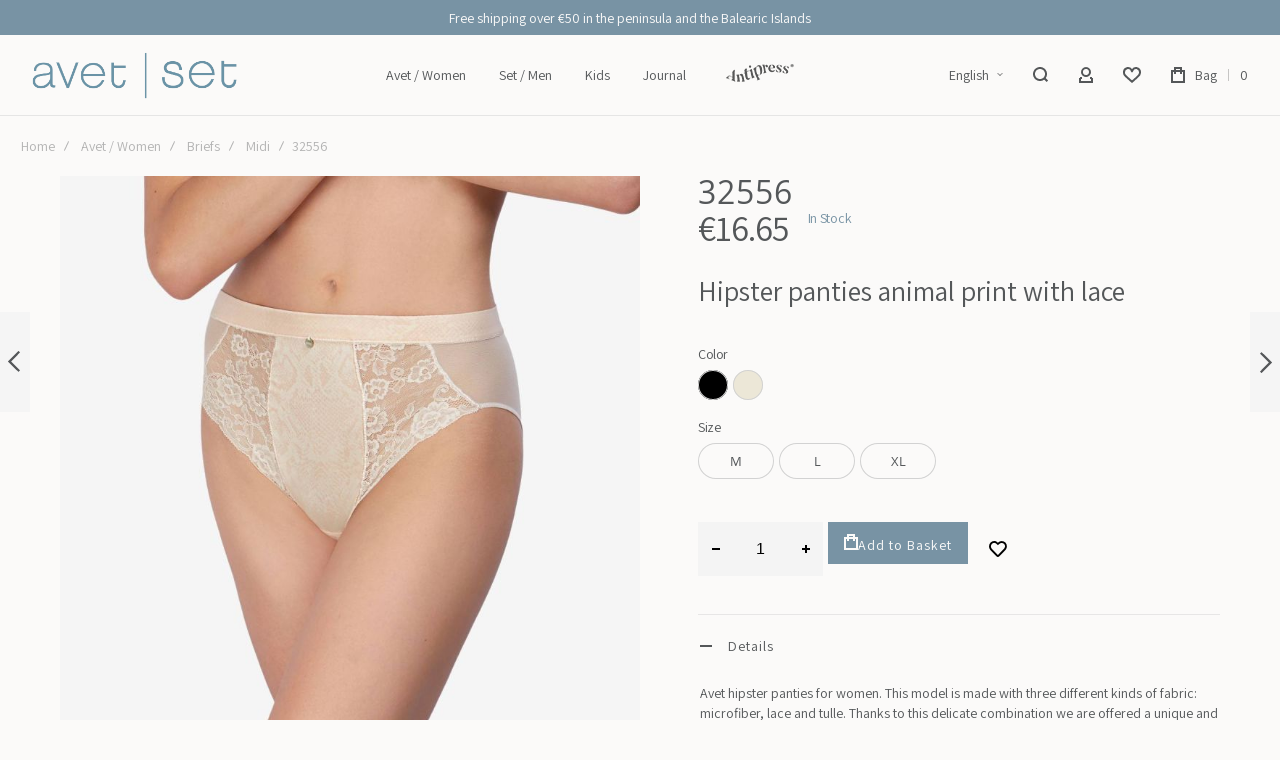

--- FILE ---
content_type: text/html; charset=UTF-8
request_url: https://www.avetsetonline.com/en/hipster-panties-animal-print-with-lace-avet-32556.html
body_size: 45488
content:
<!doctype html>
<html lang="en">
    <head prefix="og: http://ogp.me/ns# fb: http://ogp.me/ns/fb# product: http://ogp.me/ns/product#">
                <meta charset="utf-8"/>
<meta name="title" content="32556 Hipster panties animal print with lace"/>
<meta name="description" content="Avet hipster panties for women. This model is made with three different kinds of fabric: microfiber, lace and tulle. Thanks to this delicate combination we are offered a unique and exclusive lingerie garment, always providing comfort. Locally designed and"/>
<meta name="keywords" content="avet, set, online, bragas, slips, boxers, camisetas, braguitas, shorts, lencería, algodón, comprar, ropa interior, cotón, calidad, pieles sensibles, piel, sensible, mujer, hombre, thermoactive, tencel"/>
<meta name="robots" content="INDEX,FOLLOW"/>
<meta name="viewport" content="width=device-width, initial-scale=1, maximum-scale=1"/>
<meta name="format-detection" content="telephone=no"/>
<meta property="og:title" content="32556 Hipster panties animal print with lace"/>
<meta property="og:description" content="Hipster panties animal print with lace"/>
<meta property="og:image" content="https://www.avetsetonline.com/media/catalog/product/cache/f5aa42e9ecf9faf8350d4b51cb241084/3/2/32556-0-5632886.jpg"/>
<meta property="og:image:type" content="image/jpeg"/>
<meta property="og:image:alt" content="32556 Hipster panties animal print with lace"/>
<meta property="og:url" content="https://www.avetsetonline.com/en/hipster-panties-animal-print-with-lace-avet-32556.html"/>
<meta property="og:locale" content="en_GB"/>
<meta property="og:image:width" content="265"/>
<meta property="og:image:height" content="265"/>
<meta property="og:type" content="product"/>
<meta property="product:availability" content="instock"/>
<meta property="product:category" content="Default Category"/>
<meta property="product:condition" content="new"/>
<meta property="product:price:currency" content="EUR"/>
<meta property="product:price:amount" content="16.65"/>
<meta property="product:pretax_price:currency" content="EUR"/>
<meta property="product:pretax_price:amount" content="13.76"/>
<title>32556 Hipster panties animal print with lace | AVET SET</title>
<link  rel="stylesheet" type="text/css"  media="all" href="https://www.avetsetonline.com/static/version1769165428/frontend/Olegnax/athlete2/en_GB/mage/calendar.min.css" />
<link  rel="stylesheet" type="text/css"  media="all" href="https://www.avetsetonline.com/static/version1769165428/frontend/Olegnax/athlete2/en_GB/css/styles-m.min.css" />
<link  rel="stylesheet" type="text/css"  media="all" href="https://www.avetsetonline.com/static/version1769165428/frontend/Olegnax/athlete2/en_GB/bootstrap/bootstrap-grid.min.css" />
<link  rel="stylesheet" type="text/css"  media="all" href="https://www.avetsetonline.com/static/version1769165428/frontend/Olegnax/athlete2/en_GB/Amasty_Base/vendor/slick/amslick.min.css" />
<link  rel="stylesheet" type="text/css"  media="all" href="https://www.avetsetonline.com/static/version1769165428/frontend/Olegnax/athlete2/en_GB/Mageplaza_Core/css/owl.carousel.min.css" />
<link  rel="stylesheet" type="text/css"  media="all" href="https://www.avetsetonline.com/static/version1769165428/frontend/Olegnax/athlete2/en_GB/Mageplaza_Core/css/owl.theme.min.css" />
<link  rel="stylesheet" type="text/css"  media="all" href="https://www.avetsetonline.com/static/version1769165428/frontend/Olegnax/athlete2/en_GB/mage/gallery/gallery.min.css" />
<link  rel="stylesheet" type="text/css"  media="all" href="https://www.avetsetonline.com/static/version1769165428/frontend/Olegnax/athlete2/en_GB/Nwdthemes_Revslider/public/assets/css/rs6.min.css" />
<link  rel="stylesheet" type="text/css"  media="screen and (min-width: 1025px)" href="https://www.avetsetonline.com/static/version1769165428/frontend/Olegnax/athlete2/en_GB/css/styles-l.min.css" />
<link  rel="stylesheet" type="text/css"  media="print" href="https://www.avetsetonline.com/static/version1769165428/frontend/Olegnax/athlete2/en_GB/css/print.min.css" />




<link  rel="canonical" href="https://www.avetsetonline.com/en/hipster-panties-animal-print-with-lace-avet-32556.html" />
<link  rel="icon" type="image/x-icon" href="https://www.avetsetonline.com/media/favicon/default/favicon.png" />
<link  rel="shortcut icon" type="image/x-icon" href="https://www.avetsetonline.com/media/favicon/default/favicon.png" />
<meta name="facebook-domain-verification" content="bjruhig9xza2ohx3k0jc5q77e5k74u" />
<!-- Hotjar Tracking Code for https://www.avetsetonline.com/ -->
        <link rel="preload" as="font" crossorigin="anonymous" href="https://www.avetsetonline.com/static/version1769165428/frontend/Olegnax/athlete2/en_GB/fonts/athlete2/athlete2.woff" />
<link rel="preconnect" href="https://fonts.googleapis.com">
<link rel="preconnect" href="https://fonts.gstatic.com" crossorigin>
<link href="//fonts.googleapis.com/css?family=Assistant%3A300%2C300italic%2C500%2C500italic%2Citalic%2Cregular&display=swap" rel="stylesheet">
	<link rel="preconnect" href="https://use.fontawesome.com">
<link href="https://use.fontawesome.com/releases/v5.14.0/css/all.css"  data-onloadcss rel="stylesheet" type="text/css" media="print">
<!-- BEGIN GOOGLE ANALYTICS CODE -->

<!-- END GOOGLE ANALYTICS CODE -->
    
		<link href="https://www.avetsetonline.com/static/version1769165428/frontend/Olegnax/athlete2/en_GB/Olegnax_Core/owl.carousel/assets/owl.carousel.min.css" data-onloadcss rel="stylesheet" type="text/css" media="print" >
<link rel="stylesheet" href="https://www.avetsetonline.com/static/version1769165428/frontend/Olegnax/athlete2/en_GB/Olegnax_MegaMenu/css/perfect-scrollbar.min.css" data-onloadcss type="text/css" media="print"><style type="text/css">/** * Athlete2 * Theme by Olegnax * Copyright (c) 2023 Olegnax * https://olegnax.com * * WARNING: Do not change this file. Your changes will be lost. * 2026-01-25 01:54:11*/ .page-footer .switcher .action.toggle strong{ font-family: 'Assistant', Helvetica, Arial, sans-serif; font-weight: 400; font-size: 1.4rem; text-transform:uppercase; letter-spacing: -0.03em;}body{background-color: rgb(251, 250, 249);}.catalogsearch-result-index .page-main, .catalog-category-view .page-main{ max-width: 100%!important;}.logo__container{padding-left: 30px; padding-right: 30px;}.logo__container{padding-top: 10px; padding-bottom: 10px;}@media (min-width: 641px){ .mobile-header--layout-1 .logo__container{ width: 270px;}} @media (-webkit-min-device-pixel-ratio: 2), (min-resolution: 192dpi){ .logo__container .logo img{ display:none;}.logo__container .logo img.retina{ display:block;}} .header__item-search{ order: 2}.header__item-account{ order: 3}.header__item-wishlist{ order: 4}.header__item-language{order: 1}.swatch-attribute-label, .field > .label{color:rgb(84, 87, 89)}a, .alink, a:visited, .alink:visited, .filter-options-content a, .breadcrumbs a, .reviews-actions a, .post-view .post-meta a.item, .block-reorder .actions-toolbar .action.view, a.bg-hover, .std a, .links-bg-hover a{ color:rgb(84, 87, 89)}.sidebar-additional .block.block-recent-posts .item a:hover, .sidebar-additional .block.block-archive .item a:hover, .sidebar-additional .block.block-categories li a:hover, .post-view .block.comments .c-comment .p-actions a:hover, .post-view .post-nextprev-hld .nextprev-link:hover .h3, .post-view .post-meta a.item:hover, .ox-megamenu__dropdown .ox-owl-nav button.owl-next:hover, .ox-megamenu__dropdown .ox-owl-nav button.owl-prev:hover, .ox-brand-slider__container .ox-owl-nav button.owl-next:hover, .ox-brand-slider__container .ox-owl-nav button.owl-prev:hover, .cart-summary .block > .title:hover:after, .opc-block-summary .items-in-cart > .title:hover:after, .checkout-payment-method .payment-option._collapsible > .title:hover:after, .paypal-review-discount .block > .title:hover:after, .filter-options-content a:hover, .filter.block .content dl.options dd li a:hover, .breadcrumbs a:hover, .reviews-actions a:hover, a.bg-hover:hover, .std a:hover, .links-bg-hover a:hover{background-color:rgb(120, 147, 164)}.extended-review-summary .ratings-value, .review-control-vote label:before, .rating-summary .rating-result > span:before, .review-list .rating-summary .rating-result > span:before, .products-grid .product-item:hover .price-box .price-container .price, .ox-prev-next__link .label, .accent-color, .post-view .social-share__content a:hover i, .ox-prev-next__link .label{ color:rgb(120, 147, 164)}button:hover, .primary > .action.naked:after, a.action.primary.naked:after, .action.primary.naked:after, .button.primary.naked:after, a.button.primary.naked:after, a.button.naked:after, .button.naked:after, button.naked:after, .button.secondary:after, a.button.secondary:after, .action.secondary:after, .action-secondary:after, button.action-secondary:after, button.action.secondary:after, .secondary > a.action:after, .primary > .action, a.action.primary, .action.primary, .button.primary, a.button.primary, a.button, .button, button, .logo__container, .number-of-ratings .rating-result span:before, .extended-review-summary .ratings-count .rating-result span:before, .crosssell .owl-carousel .owl-nav button.owl-next:after, .related .owl-carousel .owl-nav button.owl-next:after, .upsell .owl-carousel .owl-nav button.owl-next:after, .crosssell .owl-carousel .owl-nav button.owl-prev:after, .related .owl-carousel .owl-nav button.owl-prev:after, .upsell .owl-carousel .owl-nav button.owl-prev:after, .owl-nav button.owl-next:after, .owl-nav button.owl-prev:after, .owl-carousel.widget-product-grid .owl-nav button.owl-next:after, .owl-carousel.widget-product-grid .owl-nav button.owl-prev:after, .footer.content a:hover, .ox-banner-animated-text .ox-banner-animated-container .text.accent-bg:after, .ox-banner__text-container .text:after, .athlete-slideshow .slide .controls .slide-control:after, .opc-block-shipping-information .shipping-information-title .action-edit:after, .opc-progress-bar-item._active:before, .cart-summary .actions-toolbar > .primary button.naked:after, .action.action-edit-address:after, .filter-current .action.remove:hover:before, .opc-progress-bar-item._active:before, .slider-progress:after, .animated-text--bg.accent:after, blockquote:after, blockquote:before, button:focus, button:active, .abs-action-link-button:hover, .abs-action-link-button:focus, .abs-action-link-button:active, .abs-action-addto-product:focus, .abs-action-addto-product:active, .abs-action-addto-product:hover, .block-event .slider-panel .slider .item .action.event:focus, .block-event .slider-panel .slider .item .action.event:active, .block-event .slider-panel .slider .item .action.event:hover, .sidebar .action.delete:hover:before, .block-compare .action.delete:hover:before, .abs-shopping-cart-items .action.continue:after, .block-cart-failed .action.continue:after, .cart-container .form-cart .action.continue:after, .abs-shopping-cart-items .action.clear:after, .block-cart-failed .action.clear:after, .cart-container .form-cart .action.clear:after, .abs-shopping-cart-items .action.update:after, .block-cart-failed .action.update:after, .cart-container .form-cart .action.update:after, .message.warning:before, .hightlighted-text:before, .top-bar .switcher:hover, .page-footer .switcher:hover .action.toggle, .page-footer .switcher .action.toggle.active .page-header .header.links a:not(.button):hover, .footer.content a.athlete2-social-icon, .footer.content a:not(.button).athlete2-social-icon, .content a.athlete2-social-icon, .std a.athlete2-social-icon, .athlete2-social-icons > a.athlete2-social-icon, a.athlete2-social-icon, .amshopby-button, .pages strong.page, .action-search-slideout, .page-header .navigation .level0 > .level-top:before, .fotorama__active .fotorama__dot, .owl-carousel .owl-dots button.owl-dot.active span, .owl-carousel .owl-dots button.owl-dot:hover span, .ox-css-dots > a span, #toTop, .header-top-banner, .at-close-cross:hover, .ox-banner-animated-text .ox-banner-animated-container .link, .ox-banner .link, #ox_quickview_wrapper .ox-overlay-close-btn:hover, .ui-dialog.popup .action.close:focus, .ui-dialog.popup .action.close:hover, .modal-custom .action-close:focus, .modal-popup .action-close:focus, .modal-slide .action-close:focus, .modal-custom .action-close:hover, .modal-popup .action-close:hover, .modal-slide .action-close:hover, .ox-banner__text-container .link, .athlete-slideshow .slide .controls .progress, .slide-title .link, .cart-summary .actions-toolbar > .primary button, .minicart-wrapper .action.showcart, .gift-item-block .title:focus, .gift-item-block .title:active, .js-toolbar-dropdown > div:hover, .products-grid .product-grid__image-wrapper .product-item-inner .action:is(.tocompare, .towishlist, .primary):hover, .table-comparison .cell.remove .action.delete:hover, .table-comparison .action.towishlist:hover, .table-comparison .action.tocart:hover, .sidebar-additional .block:before, .block-event .slider-panel .slider .item .action.event, .ox-product-item__amount .amount-count-line span, .ox-item-scroll__amount .amount-count-line span, .ox-product-scroll__amount .amount-count-line span, .toolbar-amount .amount-count-line span, .post-view .post-categories a, .post-list.blog-style-modern article .post-categories a, .post-list.blog-style-classic .post-date .hover, .post-view .post-tags a:hover, .sidebar-additional .block.block-tagclaud a:hover, .filter-options-content .ui-slider .ui-slider-range, .filter-options-content .ox-price-slider .ui-slider-range, .filter-options-content .noUi-connect, .filter-current-count, #toTop{background-color:rgb(120, 147, 164)}@media only screen and (min-width: 1025px){ .ox-megamenu-navigation .category-item.has-active > .ox-mm-a-wrap .level-top, .ox-megamenu-navigation .category-item.active > .ox-mm-a-wrap .level-top, .ox-megamenu-navigation .category-item.has-active > .ox-mm-a-wrap a, .ox-megamenu-navigation .category-item.active > .ox-mm-a-wrap a, .ox-dropdown--megamenu > .ox-megamenu__dropdown .ox-megamenu-list > .category-item.active > .ox-mm-a-wrap a, .ox-dropdown--megamenu > .ox-megamenu__dropdown .ox-megamenu__categories > .ox-megamenu-list > .category-item > .submenu > .category-item.active > .ox-mm-a-wrap a, .ox-megamenu-navigation > .level0 > .ox-mm-a-wrap a:before, .order-links .item.current strong, .product.data.items > .item.title > .switch:after, .block-search .action.search{background: rgb(120, 147, 164)}.ox-megamenu-navigation .ox-megamenu__dropdown .category-item.active > .ox-mm-a-wrap a, .ox-megamenu-navigation .ox-megamenu__dropdown .category-item.active + .category-item > .ox-mm-a-wrap a{border-color: rgb(120, 147, 164)}} .post-view .block.comments .c-comment .c-post, .post-list.blog-style-modern article .post-links > .item:hover, .filter-options, .filter.block .content, .a-underlined-links a, .underlined-links a:hover, .account-nav .content{border-color:rgb(120, 147, 164)}.slide-out-menu--mobile .icon{ color: rgb(120, 147, 164)}.accent-color svg, svg.accent-color{fill: rgb(120, 147, 164)!important}.ox-megamenu, body{ color:rgb(84, 87, 89)}@media only screen and (max-width: 639px){ .table-wrapper .table:not(.cart):not(.totals):not(.table-comparison) > tbody > tr td[data-th]:before, .table-wrapper .table:not(.cart):not(.totals):not(.table-comparison) > tbody > tr th[data-th]:before{color:rgb(84, 87, 89)}} .hightlighted-text:before{background-color: rgb(120, 147, 164)} .multicheckout .box-title > span, .paypal-review .block .box-title > span, .magento-rma-guest-returns .column.main .block:not(.widget) .box-title > span, [class^='sales-guest-'] .column.main .block:not(.widget) .box-title > span, .sales-guest-view .column.main .block:not(.widget) .box-title > span, .account .column.main .block:not(.widget) .box-title > span, .abs-account-blocks .block-title > strong, .block-giftregistry-results .block-title > strong, .block-giftregistry-shared-items .block-title > strong, .block-wishlist-search-results .block-title > strong, .order-details-items .order-title > strong, .widget .block-title > strong, .multicheckout .block-title > strong, .paypal-review .block .block-title > strong, .magento-rma-guest-returns .column.main .block:not(.widget) [class^='sales-guest-'] .column.main .block:not(.widget) .block-title > strong, .sales-guest-view .column.main .block:not(.widget) .block-title > strong, .account .column.main .block:not(.widget) .block-title > strong, .cart-empty-big-text, .fieldset > .legend, .cart-summary > .title, .fieldset .review-legend.legend, .review-list .block-title strong, .filter.block .content dl.options dt, .sidebar-additional .block .block-title > strong, .bundle-options-container .block-bundle-summary > .title > strong, .bundle-options-container .block-bundle-summary .bundle-summary > .subtitle, .bundle-options-container .legend.title, .opc-wrapper .step-title, .opc-block-shipping-information .shipping-information-title, .opc-block-summary > .title, .checkout-agreements-items .checkout-agreements-item-title, .review-title, .post-list.blog-style-classic article .post-title a, .post-list.blog-style-modern article .post-title a, .post-list.blog-style-modern article .post-title, .post-view .block.comments .c-count, .post-view .block.comments .c-comment .p-name, .modal-popup .modal-title, .h1, .h2, .h3, .h4, .h5, .h6, h1, h2, h3, h4, h5, h6{color:rgb(84, 87, 89);} .ox-megamenu, .ox-dropdown--megamenu .ox-megamenu-block p, .ox-dropdown--megamenu .ox-megamenu-list > .category-item > .submenu > ul > .category-item > .ox-mm-a-wrap a, body{font-family: 'Assistant', Helvetica, Arial, sans-serif}:is(.ox-slideout,.ox-overlay) .header__search-wrapper form :is( input,.label), .extended-review-summary .ratings-value, .ox-carousel .ox-slide-item .title:is(.huge,.big,.huge-6vw,.huge-7vw), .h1, h1, .big-font{ font-family: 'Assistant', Helvetica, Arial, sans-serif}.fancy-text{ font-family: 'Assistant', Helvetica, Arial, sans-serif!important;}.block.newsletter .title, .cart-summary > .title, .abs-account-blocks .block-title > strong, .block-giftregistry-results .block-title > strong, .block-giftregistry-shared-items .block-title > strong, .block-wishlist-search-results .block-title > strong, .order-details-items .order-title > strong, .widget .block-title > strong, .multicheckout .block-title > strong, .paypal-review .block .block-title > strong, .magento-rma-guest-returns .column.main .block:not(.widget) [class^='sales-guest-'] .column.main .block:not(.widget) .block-title > strong, .sales-guest-view .column.main .block:not(.widget) .block-title > strong, .account .column.main .block:not(.widget) .block-title > strong, .cart-empty-big-text, .ox-banner-animated-text.ox-banner-medium .ox-banner__text-container .text, .ox-banner-animated-text.ox-banner-big .ox-banner__text-container .text, .ox-banner__text-container .text, .column.main .block .title strong, .block .title strong, .block-title strong, .opc-wrapper .step-title, .opc-block-shipping-information .shipping-information-title, .opc-block-summary > .title, .checkout-agreements-items .checkout-agreements-item-title, .fieldset .review-legend.legend, .review-list .block-title strong, .bundle-options-container .block-bundle-summary > .title > strong, .bundle-options-container .block-bundle-summary .bundle-summary > .subtitle, .bundle-options-container .legend.title, .post-view .block.comments .c-count, .modal-popup .modal-title, .contact-index-index .form.contact .fieldset .legend, .h2, .h3, h2, h3, .title-font{font-family: 'Assistant', Helvetica, Arial, sans-serif}.amsearch-block-header .amsearch-title,.block.newsletter .title, .multicheckout .box-title > span, .paypal-review .block .box-title > span, .magento-rma-guest-returns .column.main .block:not(.widget) .box-title > span, [class^='sales-guest-'] .column.main .block:not(.widget) .box-title > span, .sales-guest-view .column.main .block:not(.widget) .box-title > span, .account .column.main .block:not(.widget) .box-title > span, .minicart-wrapper .action.showcart, .ox-banner span.text, .ox-banner-animated-text .ox-banner-animated-container span.text, .ox-banner__text-container .text, .filter-options-title, .filter .block-subtitle, .small-subtitle, .fieldset > .legend, .opc-progress-bar-item > span, .filter.block .content dl.options dt, .sidebar-additional .block .block-title > strong, .review-title, .post-list.blog-style-modern article .post-title, .post-list.blog-style-modern article .post-image-wrapper .post-posed-date, .post-list.blog-style-modern article .post-categories a, .post-list.blog-style-modern article .post-links > .item, .post-list.blog-style-classic .post-date .day, .post-list.blog-style-classic .post-date .hover, .post-view .post-categories a, .post-view .block.comments .c-comment .p-name, .h4, .h5, .h6, h4, h5, h6{font-family: 'Assistant', Helvetica, Arial, sans-serif}:is(.ox-slideout,.ox-overlay) .header__search-wrapper form :is( input,.label), .ox-carousel .ox-slide-item .title:is(.huge,.big,.huge-6vw,.huge-7vw), .h1, h1, h1.big, .h1.big{ letter-spacing: 0px;} .block.newsletter .title, .abs-account-blocks .block-title > strong, .block-giftregistry-results .block-title > strong, .block-giftregistry-shared-items .block-title > strong, .block-wishlist-search-results .block-title > strong, .order-details-items .order-title > strong, .widget .block-title > strong, .multicheckout .block-title > strong, .paypal-review .block .block-title > strong, .magento-rma-guest-returns .column.main .block:not(.widget) [class^='sales-guest-'] .column.main .block:not(.widget) .block-title > strong, .sales-guest-view .column.main .block:not(.widget) .block-title > strong, .account .column.main .block:not(.widget) .block-title > strong, .cart-empty-big-text, .ox-banner-animated-text.ox-banner-medium .ox-banner__text-container .text, .ox-banner-animated-text.ox-banner-big .ox-banner__text-container .text, .ox-banner__text-container .text, .column.main .block .title strong, .block .title strong, .block-title strong, .cart-summary > .title, .fieldset .review-legend.legend, .review-list .block-title strong, .bundle-options-container .block-bundle-summary > .title > strong, .bundle-options-container .block-bundle-summary .bundle-summary > .subtitle, .bundle-options-container .legend.title, .post-view .block.comments .c-count, .modal-popup .modal-title, .opc-wrapper .step-title, .opc-block-shipping-information .shipping-information-title, .opc-block-summary > .title, .checkout-agreements-items .checkout-agreements-item-title, .contact-index-index .form.contact .fieldset .legend, .h2, .h3, h2, h3{letter-spacing: 0px;} .amsearch-block-header .amsearch-title,.block.newsletter .title, .multicheckout .box-title > span, .paypal-review .block .box-title > span, .magento-rma-guest-returns .column.main .block:not(.widget) .box-title > span, [class^='sales-guest-'] .column.main .block:not(.widget) .box-title > span, .sales-guest-view .column.main .block:not(.widget) .box-title > span, .account .column.main .block:not(.widget) .box-title > span, .ox-banner span.text, .ox-banner-animated-text .ox-banner-animated-container span.text, .filter-options-title, .filter .block-subtitle, .login-container .block-new-customer .block-title strong, .ox-overlay .header__search-wrapper form .input-focused .label, .fieldset > .legend, .opc-progress-bar-item > span, .filter.block .content dl.options dt, .sidebar-additional .block .block-title > strong, .review-title, .post-list.blog-style-modern article .post-image-wrapper .post-posed-date, .post-list.blog-style-modern article .post-categories a, .post-list.blog-style-modern article .post-links > .item, .post-list.blog-style-classic .post-date .day, .post-list.blog-style-classic .post-date .hover, .post-list.blog-style-modern article .post-title, .post-view .post-categories a, .post-view .block.comments .c-comment .p-name, .column.main .cart-summary .block > .title strong, .column.main .opc-block-summary .items-in-cart > .title strong, .column.main .checkout-payment-method .payment-option._collapsible > .title strong, .column.main .paypal-review-discount .block > .title strong, .h5, .h6, h5, h6{letter-spacing: 0px;} :is(.ox-slideout,.ox-overlay) .header__search-wrapper form :is( input,.label), .ox-carousel .ox-slide-item .title:is(.huge,.big,.huge-6vw,.huge-7vw), .h1, h1, h1.big, .h1.big{font-weight: 400; text-transform: initial;}.fancy-text{font-weight: 400!important; letter-spacing: 1px!important; text-transform: initial!important;}.product-info-main .product__social-share .social-share__content .ox-social-button span, .product-options-bottom .product__social-share .social-share__content .ox-social-button span, .info-block strong, .order-details-items .table:not(.cart):not(.totals) > thead > tr > th, .order-details-items .table > thead > tr > th, .order-actions-toolbar .action.order, .action.print, .order-links .item.current strong, .checkout-success-wrapper .multicheckout.success .your-order-is, .checkout-success-wrapper .checkout-success .your-order-is, .account-nav .item a, .account-nav .item > strong, .account .data.table .col .action, .account .data.table thead, .paypal-review .block .block-title > .action, .magento-rma-guest-returns .column.main .block:not(.widget) .block-title > .action, .account .column.main .block:not(.widget) .block-title > .action, .multicheckout .block-title > .action, [class^='sales-guest-'] .column.main .block:not(.widget) .block-title > .action, .sales-guest-view .column.main .block:not(.widget) .block-title > .action, .ox-product-page__category-link, .tippy-tooltip, .ox-prev-next__link .content, .product.info.detailed .additional-attributes th, .table-bordered table tr th, .review-fields-wrapper .field label, .page-footer .switcher .action.toggle strong, .product-info-main .action.tocompare span, .product-options-bottom .action.tocompare span, .product-info-main .action.towishlist span, .product-options-bottom .action.towishlist span, .minicart-wrapper .action.showcart, .block-compare .subtotal .label, .block-wishlist .subtotal .label, .block-minicart .subtotal .label, .multicheckout.address.form .table-wrapper .table .items thead, .cart.table-wrapper .items thead, table.table-totals tbody tr.grand.totals th, table.totals tbody tr.grand.totals th, .message.error, .message.warning, .message.notice, .message.info, .message.success, .minicart-items .product .toggle > span, .minicart-items dl.product.options.list dt, .block-compare .subtitle.empty, .block-wishlist .subtitle.empty, .small-subtitle, .block-minicart .subtitle.empty{text-transform: initial;}.swatch-attribute-label, .block-compare .items-total, .block-wishlist .items-total, .block-minicart .items-total, .block-compare .items-total, .block-wishlist .items-total, .block-minicart .items-total, .block-compare .subtotal .label, .block-wishlist .subtotal .label, .block-minicart .subtotal .label{ text-transform: initial;}@media only screen and (max-width: 639px){ .table-wrapper .table:not(.cart):not(.totals):not(.table-comparison) > tbody > tr td[data-th]:before, .table-wrapper .table:not(.cart):not(.totals):not(.table-comparison) > tbody > tr th[data-th]:before{ text-transform: initial;}} .message.error, .message.warning, .message.notice, .message.info, .message.success{ font-size:1.4rem;}.block.newsletter .title, .cart-summary > .title, .abs-account-blocks .block-title > strong, .block-giftregistry-results .block-title > strong, .block-giftregistry-shared-items .block-title > strong, .block-wishlist-search-results .block-title > strong, .order-details-items .order-title > strong, .widget .block-title > strong, .multicheckout .block-title > strong, .paypal-review .block .block-title > strong, .magento-rma-guest-returns .column.main .block:not(.widget) [class^='sales-guest-'] .column.main .block:not(.widget) .block-title > strong, .sales-guest-view .column.main .block:not(.widget) .block-title > strong, .account .column.main .block:not(.widget) .block-title > strong, .cart-empty-big-text, .ox-banner-animated-text.ox-banner-medium .ox-banner__text-container .text, .ox-banner-animated-text.ox-banner-big .ox-banner__text-container .text, .ox-banner__text-container .text, .column.main .block .title strong, .block .title strong, .block-title strong, .opc-wrapper .step-title, .opc-block-shipping-information .shipping-information-title, .opc-block-summary > .title, .checkout-agreements-items .checkout-agreements-item-title, .fieldset .review-legend.legend, .review-list .block-title strong, .bundle-options-container .block-bundle-summary > .title > strong, .bundle-options-container .block-bundle-summary .bundle-summary > .subtitle, .bundle-options-container .legend.title, .post-view .block.comments .c-count, .modal-popup .modal-title, .contact-index-index .form.contact .fieldset .legend, .h2, .h3, h2, h3{font-weight: 400; text-transform: initial;}.amsearch-block-header .amsearch-title,:is(.product-info-main, .product-options-bottom) .product__social-share .social-share__action .label, .block.newsletter .title, .opc-progress-bar-item > span, .column.main .block .title strong, .block .title strong, .block-title strong, .product-info-main .action.tocompare span, .product-options-bottom .action.tocompare span, .product-info-main .action.towishlist span, .product-options-bottom .action.towishlist span, .multicheckout .box-title > span, .paypal-review .block .box-title > span, .magento-rma-guest-returns .column.main .block:not(.widget) .box-title > span, [class^='sales-guest-'] .column.main .block:not(.widget) .box-title > span, .sales-guest-view .column.main .block:not(.widget) .box-title > span, .account .column.main .block:not(.widget) .box-title > span, .ox-banner span.text, .ox-banner-animated-text .ox-banner-animated-container span.text, .filter-options-title, .filter .block-subtitle, .login-container .block-new-customer .block-title strong, .filter-options-title strong, .fieldset > .legend, .filter.block .content dl.options dt, .sidebar-additional .block .block-title > strong, .review-title, .post-list.blog-style-modern article .post-image-wrapper .post-posed-date, .post-list.blog-style-modern article .post-categories a, .post-list.blog-style-modern article .post-links > .item, .post-list.blog-style-classic .post-date .day, .post-list.blog-style-classic .post-date .hover, .post-list.blog-style-modern article .post-title, .post-view .post-categories a, .post-view .block.comments .c-comment .p-name, .column.main .cart-summary .block > .title strong, .column.main .opc-block-summary .items-in-cart > .title strong, .column.main .checkout-payment-method .payment-option._collapsible > .title strong, .column.main .paypal-review-discount .block > .title strong, .h4, .h5, .h6, h4, h5, h6{font-weight: 400; text-transform: initial;}.checkout-payment-method .payment-option-title span, .checkout-payment-method .payment-method-title{ text-transform: initial;}.h4, h4{ font-weight: 400; text-transform: initial; letter-spacing: 0px;}.review-fields-wrapper .field label, .product.info.detailed .additional-attributes th, .login-container .fieldset > .field:not(.choice) > .label, .inputs-style--underlined .fieldset > .fields > .field.choice .label, .inputs-style--underlined .fieldset > .field.choice .label, .form.password.reset .fieldset > .field:not(.choice) > .label, .form.send.confirmation .fieldset > .field:not(.choice) > .label, .form.password.forget .fieldset > .field:not(.choice) > .label, .form.create.account .fieldset > .field:not(.choice) > .label, .fieldset > .field:not(.choice) .label, .fieldset > .fields > .field:not(.choice) .label{ font-weight: 400; text-transform: initial;}.page-header, .page-header .sticky-wrapper{background: rgb(251, 250, 249);}.sticky-wrapper{border-bottom: 1px solid rgb(229, 229, 229);}.logo__container{background: rgb(251, 250, 249);}.top-bar, .top-bar:before{background-color: rgb(120, 147, 164);}.top-bar, .top-bar .switcher, .top-bar .topline-block a:not(.button), .top-bar .header.links a:not(.button){color: rgb(251, 250, 249);}.top-bar .switcher:hover, .top-bar .topline-block a:not(.button):hover, .top-bar .header.links a:not(.button):hover{color: rgb(251, 250, 249);}.top-bar .switcher:hover, .top-bar .topline-block a:not(.button):hover, .top-bar .header.links a:not(.button):hover{background-color: rgb(251, 250, 249);}.top-bar, .top-bar .topline-block, .top-bar .header.links .greet.welcome span, .top-bar .topline-block .greet.welcome span, .top-bar .topline-block a:not(.button), .top-bar .header.links a:not(.button){ font-size: 14px;}.minicart-wrapper .action.showcart{background: rgb(251, 250, 249);}.minicart-wrapper .action.showcart, .minicart-wrapper .action.showcart span{color: rgb(84, 87, 89);}.minicart-wrapper .action.showcart svg{fill: rgb(84, 87, 89); stroke: rgb(84, 87, 89);}.header--layout-2 .minicart-wrapper .action.showcart:hover{background: rgb(120, 147, 164);}.minicart-wrapper .action.showcart:hover, .minicart-wrapper .action.showcart:hover span{color: rgb(251, 250, 249);}.minicart-wrapper .action.showcart:hover svg{fill: rgb(251, 250, 249); stroke: rgb(251, 250, 249);}@media only screen and (max-width: 639px){ .minicart--show-counter-mobile .minicart-wrapper .action.showcart span.qty{background: rgba(255, 255, 255, 0);}} .header__item-badge, .minicart-btn--minimal .minicart-wrapper .action.showcart span.qty{background: rgba(255, 255, 255, 0);}@media only screen and (max-width: 639px){ .minicart--show-counter-mobile .minicart-wrapper .action.showcart span.qty {color: rgb(84, 87, 89);}}.header__item-badge, .minicart-btn--minimal .minicart-wrapper .action.showcart :is(span.qty, span.qty .counter-number){color: rgb(84, 87, 89);}.header__content .header__item .button{background: rgb(251, 250, 249); color: rgb(84, 87, 89);}.header__content .header__item .button:hover{background-color: rgb(251, 250, 249); color: rgb(84, 87, 89);}.page-header .block-search .action.search, .page-header .block-search .action-search-slideout{background: rgb(251, 250, 249);}.page-header .block-search .action.search svg, .page-header a.button.action-search-slideout svg{fill: rgb(84, 87, 89); stroke: rgb(84, 87, 89);}.page-header .block-search .action.search:after, .page-header .block-search .action-search-slideout:hover{background-color: rgb(251, 250, 249);}.page-header .block-search .action.search:hover svg, .page-header a.button.action-search-slideout:hover svg{fill: rgb(84, 87, 89); stroke: rgb(84, 87, 89);} .page-header .header__item-search form input{background: rgb(251, 250, 249);}.page-header.header__item-search form input{color: rgb(84, 87, 89);}.page-header .block-search input::-webkit-input-placeholder{color: rgb(84, 87, 89);}.page-header .block-search input:-moz-placeholder{color: rgb(84, 87, 89);}.page-header .block-search input::-moz-placeholder{color:rgb(84, 87, 89);}.page-header .block-search input:-ms-input-placeholder{color: rgb(84, 87, 89);}.page-header .header__item-search form input[type="text"]{border:none; border-bottom: 2px solid;}.menu-position--below .ox-sticky.sticky.resize .sticky-wrapper, .header-nav-wide{background-color: rgb(251, 250, 249);}.slide-out-menu--mobile, .page-header .ox-megamenu .level0 > .ox-mm-a-wrap .level-top{color: rgb(84, 87, 89);}.ox-megamenu .level0 > .ox-mm-a-wrap .level-top:hover, .ox-megamenu-navigation > .level0 > .ox-mm-a-wrap .level-top:hover, .page-header .ox-megamenu .level0 > .ox-mm-a-wrap .level-top:before{background-color: rgb(84, 87, 89);}.menu-style-2 .page-header .ox-megamenu > ul > .level0.active > .ox-mm-a-wrap .level-top, .menu-style-2 .page-header .ox-megamenu > ul > .level0:hover > .ox-mm-a-wrap .level-top, .ox-megamenu-navigation > .level0:not(.active):not(.has-active):hover > .ox-mm-a-wrap .level-top, .page-header .ox-megamenu > ul > .level0:hover > .ox-mm-a-wrap .level-top, .page-header .ox-megamenu .level0.active > .ox-mm-a-wrap .level-top, .page-header .ox-megamenu .level0.has-active > .ox-mm-a-wrap .level-top{ color: rgb(84, 87, 89);}.menu-style-2 .page-header .ox-megamenu > ul > .level0.active > .ox-mm-a-wrap .level-top, .menu-style-2 .page-header .navigation > ul > .level0.active > .level-top, .page-header .ox-megamenu .level0.active > .ox-mm-a-wrap .level-top, .page-header .ox-megamenu .level0.has-active > .ox-mm-a-wrap .level-top{font-weight: 400;}.slide-out-menu--mobile, .page-header .ox-megamenu .level0 > .ox-mm-a-wrap .level-top, .ox-megamenu-navigation .category-item > .ox-mm-a-wrap a, .ox-megamenu-navigation > .level0 > .ox-mm-a-wrap .level-top, .minicart-wrapper .action.showcart, .ox-nav-sections-item-title .ox-nav-sections-item-switch{ letter-spacing:0px;} .ox-dialog .switcher .switcher-option strong span, .ox-dialog .switcher .options .action.toggle strong span, .ox-dialog .switcher .options ul a, .ox-dialog .switcher .options ul.dropdown a, .page-header .ox-megamenu .level0 > .ox-mm-a-wrap .level-top, .page-header .navigation .level0 > .level-top, .slide-out-menu--mobile, .ox-megamenu-navigation > li > .ox-mm-a-wrap a, .ox-megamenu-navigation .category-item > .ox-mm-a-wrap a, .ox-dropdown--megamenu > .ox-megamenu__dropdown .ox-megamenu-list > .category-item > .ox-mm-a-wrap a, .ox-dropdown--megamenu > .ox-megamenu__dropdown .level1.category-item > .ox-mm-a-wrap a, .ox-megamenu-navigation .ox-dropdown--simple .category-item a, .ox-megamenu-navigation > .level0 > .ox-mm-a-wrap .level-top, .minicart-wrapper .action.showcart, .ox-dialog .header.links .logged-in, .ox-dialog .header.links a:not(.button), .ox-nav-sections-item-title .ox-nav-sections-item-switch{ font-weight: 400; text-transform: initial;}.page-header .ox-megamenu .level0 > .ox-mm-a-wrap .level-top, .page-header .navigation .level0 > .level-top, .ox-megamenu-navigation > .level0 > .ox-mm-a-wrap .level-top, .slide-out-menu--mobile, .ox-nav-sections-item-title .ox-nav-sections-item-switch{font-size:14px;} @media (min-width: 1160px){ .ox-megamenu-navigation > .level0{margin-right:15px;}}.ox-section-item-content .ox-megamenu-navigation > .level0 > .ox-mm-a-wrap .level-top{ font-size:30px;} .ox-megamenu-navigation li > .ox-mm-a-wrap a .ox-menu-arrow:after, .ox-megamenu-navigation li > .ox-mm-a-wrap a .ox-menu-arrow:before, .ox-megamenu-navigation li.parent > .ox-mm-a-wrap a .ox-menu-arrow:after, .ox-megamenu-navigation li.parent > .ox-mm-a-wrap a .ox-menu-arrow:before, .page-header .navigation .level0 .submenu li.parent > a > .ui-menu-icon:after, .page-header .navigation .level0 .submenu li.parent > a > .ui-menu-icon:before{background: rgb(84, 87, 89);}.ox-megamenu .level0 > .ox-mm-a-wrap .level-top, .navigation .level0 > .level-top, .ox-megamenu__dropdown .category-item > .ox-mm-a-wrap a, .ox-dropdown--megamenu > .ox-megamenu__dropdown .ox-megamenu-list > .category-item > .ox-mm-a-wrap a, .page-header .ox-megamenu .level0 .submenu a, .page-header .level0 .submenu a, .ox-megamenu-navigation .ox-megamenu-block .links-bg-hover a, .ox-megamenu-navigation .ox-megamenu-block a.bg-hover, .ox-megamenu-navigation .ox-megamenu-block .std a, .ox-section-item-content, .ox-section-item-content input, .ox-section-item-content .block-title strong, .ox-section-item-content .block-customer-login .secondary > a.action, .ox-dialog .header.links .logged-in, .ox-dialog .header.links a:not(.button), .ox-dialog .switcher ul a, .ox-dialog .switcher .options ul.dropdown a, .ox-megamenu-navigation a.bg-hover, .ox-megamenu-navigation .std a, .ox-megamenu-navigation .links-bg-hover a, .ox-megamenu-navigation :is(h1,h2,h3,h4,h5,h6,.h1,.h2,.h3,.h4,.h5,.h6), .ox-megamenu__dropdown{color: rgb(84, 87, 89);}.ox-nav-sections .ox-megamenu-navigation .category-item.has-active > .ox-mm-a-wrap .level-top, .ox-nav-sections .ox-megamenu-navigation .category-item.active > .ox-mm-a-wrap .level-top, .ox-nav-sections .ox-megamenu-navigation .category-item.has-active > .ox-mm-a-wrap a, .ox-nav-sections .ox-megamenu-navigation .category-item.active > .ox-mm-a-wrap a, .ox-dropdown--megamenu > .ox-megamenu__dropdown .ox-megamenu-list > .category-item > .ox-mm-a-wrap a:hover, .ox-megamenu__dropdown .category-item:hover > .ox-mm-a-wrap a, .page-header .ox-megamenu .level0 .submenu a:hover, .page-header .ox-megamenu .level0 .submenu a.ui-state-focus, .page-header .navigation .level0 .submenu a:hover, .page-header .navigation .level0 .submenu a.ui-state-focus, .ox-megamenu-block .links-bg-hover a:hover, .ox-megamenu-block a.bg-hover:hover, .ox-megamenu-block .std a:hover, .ox-section-item-content .block-customer-login .secondary > a.action:hover, .ox-section-item-content .block-customer-login .secondary > a.action:after{background: rgb(84, 87, 89);color: rgb(84, 87, 89);}.page-header .ox-megamenu .level0 .submenu, .ox-nav-sections-item-content, .ox-megamenu__dropdown, .ox-nav-sections, .ox-dropdown--megamenu > .ox-megamenu__dropdown .ox-megamenu-list > .category-item > .ox-submenu, .ox-dropdown--megamenu > .ox-megamenu__dropdown .ox-megamenu-list > .category-item > .submenu, .page-header .navigation .level0 .submenu{background: rgb(251, 250, 249);}.navigation .level0 > .level-top, .page-header .navigation .level0 > .level-top, .ox-megamenu-navigation .ox-dropdown--simple, .ox-megamenu .level0 > .ox-mm-a-wrap .level-top, .page-header .ox-megamenu .level0 > .ox-mm-a-wrap .level-top, .page-header .ox-megamenu .level0 .ox-submenu, .ox-dropdown--megamenu > .ox-megamenu__dropdown .ox-megamenu__categories .ox-megamenu-list > .category-item > .ox-mm-a-wrap a, .ox-dialog .header.links .logged-in, .ox-dialog .header.links a:not(.button), .ox-dialog .switcher, .slide-out-menu--mobile, .ox-nav-sections-item-title .ox-nav-sections-item-switch, .minicart-wrapper .action.showcart{font-family: 'Assistant', Helvetica, Arial, sans-serif}.ox-dropdown--megamenu > .ox-megamenu__dropdown .ox-megamenu__categories .ox-megamenu-list > .category-item > .ox-mm-a-wrap a .page-header .ox-megamenu .level0 .ox-submenu .category-item > .ox-mm-a-wrap a, .ox-megamenu-navigation .ox-dropdown--simple .category-item a, .ox-dialog .header.links .logged-in, .ox-dialog .header.links a:not(.button), .ox-dialog .switcher{ letter-spacing:0px;} .ox-dialog .switcher ul a, .ox-dialog .switcher ul.dropdown a, .ox-dialog .switcher .action.toggle strong span, .ox-dialog .switcher .switcher-option strong, .ox-dropdown--megamenu > .ox-megamenu__dropdown .ox-megamenu__categories .ox-megamenu-list > .category-item > .ox-mm-a-wrap a, .page-header .ox-megamenu .level0 .ox-submenu .category-item > .ox-mm-a-wrap a, .ox-megamenu-navigation .ox-dropdown--simple .category-item a, .ox-dialog .header.links .logged-in, .ox-dialog .header.links a:not(.button){font-weight: 400; text-transform: uppercase;}.ox-dropdown--megamenu > .ox-megamenu__dropdown .ox-megamenu-list > .category-item > .submenu > .category-item > .ox-mm-a-wrap a, .ox-dropdown--megamenu > .ox-megamenu__dropdown .ox-megamenu__categories > .ox-megamenu-list > .category-item > .submenu > .category-item > .ox-mm-a-wrap a{ text-transform:initial;font-weight:400;}.page-header .ox-megamenu .level0 .ox-submenu .category-item > .ox-mm-a-wrap a, .ox-megamenu-navigation .ox-dropdown--simple .category-item a, .ox-dialog .header.links .logged-in, .ox-dialog .header.links a:not(.button), .ox-dialog .switcher, .ox-dropdown--megamenu > .ox-megamenu__dropdown .ox-megamenu__categories .ox-megamenu-list > .category-item > .ox-mm-a-wrap a{font-size:14px;} .ox-section-item-content :is( input, input[type="text"], input[type="password"], input[type="url"], input[type="tel"], input[type="search"], input[type="number"], input[type="datetime"], input[type="email"], select, textarea){border-color: rgb(84, 87, 89);}.ox-section-item-content :is( input:hover, input:focus, input[type="text":hover], input[type="password"]:hover, input[type="url"]:hover, input[type="tel"]:hover, input[type="search"]:hover, input[type="number"]:hover, input[type="datetime"]:hover, input[type="email"]:hover, select:hover, textarea:hover, input[type="text"]:focus, input[type="password"]:focus, input[type="url"]:focus, input[type="tel"]:focus, input[type="search"]:focus, input[type="number"]:focus, input[type="datetime"]:focus, input[type="email"]:focus, select:focus, textarea:focus){border-color: rgb(255, 255, 255);}.ox-section-item-content .block-new-customer{color: rgb(84, 87, 89);}.ox-section-item-content .block-new-customer{background: rgb(84, 87, 89);}.slide-out-menu--mobile{background: rgba(0, 0, 0, 0);}.slide-out-menu--mobile{color: rgb(84, 87, 89);}.slide-out-menu--mobile .icon{color: rgb(84, 87, 89);}.animated-text--masked:after, .ox-slideout .header__search-wrapper form .flashing-cursor, .ox-overlay .header__search-wrapper form .flashing-cursor{background: rgb(84, 87, 89);}.contacts-layout-split .contacts-first-block{background-image: url(https://www.avetsetonline.com/media/athlete2/default/contacto.jpg); }.contact-index-index .contacts-layout-default .form.contact{background-color: rgb(251, 250, 249);}.contact-index-index .contacts-layout-default .form.contact{padding: 3px;}.footer.content{font-family: 'Assistant', Helvetica, Arial, sans-serif}.page-footer{background-color: rgb(251, 250, 249);}.footer.content{color: rgb(84, 87, 89);}.footer.content :is(h1,h2, h3,h4, h5, h6){ color: rgb(84, 87, 89); text-transform: initial;}.footer.content a:not(.button){color: rgb(84, 87, 89);}.footer.content a:not(.button):hover, .page-footer .switcher:hover .options .action.toggle strong, .page-footer .switcher .options .action.toggle.active strong{color: rgb(255, 255, 255);}.footer.content a:not(.button):hover, .page-footer .switcher:hover .options .action.toggle, .page-footer .switcher .options .action.toggle.active{background-color: rgb(84, 87, 89);}.footer-newsletter-wide .footer.content .block.newsletter:before, .footer--layout-1 .footer .block.newsletter{background-color: rgb(251, 250, 249);}.footer .block.newsletter{color: rgb(84, 87, 89);}.footer .block.newsletter .title{color: rgb(84, 87, 89);}.footer .block.newsletter .action.primary{color: rgb(84, 87, 89);}.footer .block.newsletter:not(.inputs-style--underlined) input{background-color: rgb(251, 250, 249);}.footer.content .block.newsletter.inputs-style--underlined input {border-width: 1px;} .footer .block.newsletter.inputs-style--underlined input{border-color: rgb(84, 87, 89);} .footer .block.newsletter.inputs-style--underlined input:focus{border-color: rgb(84, 87, 89);} .block.newsletter.inputs-style--underlined .newsletter .control:before, .block.newsletter.inputs-style--underlined .control:before{ color: rgb(84, 87, 89);}.footer .block.newsletter input{color: rgb(84, 87, 89);}.footer .block.newsletter.inputs-style--underlined input::-webkit-input-placeholder, .block.newsletter .control:before, .block.newsletter .field .control:before, .footer .block.newsletter input::-webkit-input-placeholder{color: rgb(84, 87, 89);}.footer .block.newsletter.inputs-style--underlined input::placeholder, .footer .block.newsletter input::placeholder{color: rgb(84, 87, 89);}.footer .block.newsletter.inputs-style--underlined input:-ms-input-placeholder, .footer .block.newsletter input:-ms-input-placeholder{color: rgb(84, 87, 89);}.footer .block.newsletter.inputs-style--underlined input::-ms-input-placeholder, .footer .block.newsletter input::-ms-input-placeholder{color: rgb(84, 87, 89);}.copyright-footer{font-family: 'Assistant', Helvetica, Arial, sans-serif;}.copyright-footer{background: rgba(251, 251, 251, 0);}.copyright-footer{color: rgb(84, 87, 89);}.copyright-footer a{ color: rgb(84, 87, 89);}.copyright-footer a:focus, .copyright-footer a:hover{ color: rgb(84, 87, 89);}.copyright-footer .a-underlined-links a:hover, .copyright-footer .underlined-links a:hover{ border-color: rgba(0, 0, 0, 0);}.copyright-footer a.bg-hover:hover, .copyright-footer .std a:hover, .copyright-footer .links-bg-hover a:hover, .copyright-footer a.bg-hover:focus, .copyright-footer .std a:focus, .copyright-footer .links-bg-hover a:focus{ background-color: rgba(0, 0, 0, 0);}.top-bar .switcher{color: rgb(251, 250, 249);}.top-bar .switcher{background: rgb(251, 250, 249);}.top-bar .switcher:hover{background: rgb(251, 250, 249);}.top-bar .switcher .options .action.toggle strong{font-size: 14px;}.top-bar .switcher .options ul.dropdown a{font-size: 14px; line-height: 1.6;}.ox-toggle.medium-left .ox-toggle-title:hover .toggle-minus, .primary > .action, a.action.primary, .action.primary, .button.primary, a.button.primary, a.button, .button, button, .primary > .action:hover, a.action.primary:hover, .action.primary:hover, .button.primary:hover, a.button.primary:hover, a.button:hover, .button:hover, button:hover, button:active{background: rgb(120, 147, 164);}.primary > .action, a.action.primary, .action.primary, .button.primary, a.button.primary, a.button, .button, button, button:focus, .cart-summary .actions-toolbar > .primary button, .footer.content a.athlete2-social-icon, .footer.content a:not(.button).athlete2-social-icon, .content a.athlete2-social-icon, .std a.athlete2-social-icon, .athlete2-social-icons > a.athlete2-social-icon, a.athlete2-social-icon, .ox-banner-animated-text .ox-banner-animated-container .link, .ox-banner .link .cart.table-wrapper .actions-toolbar > .action, .action-gift{color: rgb(251, 250, 249);}.ox-toggle.medium-left .ox-toggle-title:hover .toggle-minus{color: rgb(251, 250, 249);} .primary > .action svg, a.action.primary svg, .action.primary svg, .button.primary svg, a.button.primary svg, a.button svg, .button svg, button svg, .cart.table-wrapper .actions-toolbar > .action svg, .action-gift svg{ fill: currentColor;}.products-grid .product-item .ox-add-to-cart-loading .action:before{ border-left: 2px solid rgb(251, 250, 249); border-right: 2px solid rgb(251, 250, 249); border-top: 2px solid rgb(251, 250, 249);}a.action.primary:hover, .action.primary:hover, .button.primary:hover, .primary > .action:hover, a.button.primary:hover, a.button:hover, .button:hover, button:hover, button:active, .cart-summary .actions-toolbar > .primary button:hover, .cart.table-wrapper .actions-toolbar > .action:hover, .action-gift:hover{ color: rgb(251, 250, 249)}a.action.primary:hover svg, .action.primary:hover svg, .button.primary:hover svg, a.button.primary:hover svg, .primary > .action:hover svg, a.button:hover svg, .button:hover svg, button:hover svg, .cart.table-wrapper .actions-toolbar > .action:hover svg, .action-gift:hover svg{ fill: rgb(251, 250, 249)}.ox-toggle.medium-left .ox-toggle-title .toggle-minus{color:rgb(251, 250, 249)}.products-grid .product-item .ox-add-to-cart-loading .action:hover:before{ border-left: 2px solid rgb(251, 250, 249); border-right: 2px solid rgb(251, 250, 249); border-top: 2px solid rgb(251, 250, 249);}.ox-toggle.medium-left .ox-toggle-title .toggle-minus, .primary > .action:after, a.action.primary:after, .action.primary:after, .button.primary:after, a.button.primary:after, a.button:after, .button:after, button:after, .cart-summary .actions-toolbar > .primary button:after, .cart.table-wrapper .actions-toolbar > .action:after, .action-gift:after{ background-color: rgb(84, 87, 89)}.primary > .action, a.action.primary, .action.primary, . action.secondary, .secondary > a.action, .button.secondary, .button.primary, a.button.secondary, a.button.primary, a.button, .button, button, .product.data.items > .item.title > .switch, .order-links .item strong, .order-links .item a, .ox-banner-medium .ox-banner__text-container .link, .ox-banner-animated-text .ox-banner-animated-container .link, .ox-banner .link, .cart-summary .actions-toolbar > .primary button, .block-cart-failed .action.continue, .cart-container .form-cart .action.continue, .cart.table-wrapper .actions-toolbar > .action, .action-gift{font-family: 'Assistant', Helvetica, Arial, sans-serif}.secondary > a.action, .primary > .action, .action.primary, a.button, .button, button{font-size: 14px}a.action.primary, .action.primary, .action.secondary, .secondary > a.action, .button.secondary, .button.primary, a.button.secondary, a.button.primary, a.button, .primary > .action, .button, button, .account .box-actions .action, .block-reorder .actions-toolbar .action.view, .product.data.items > .item.title > .switch, .order-links .item strong, .order-links .item a, .ox-banner-medium .ox-banner__text-container .link, .ox-banner-animated-text .ox-banner-animated-container .link, .ox-banner .link, .cart-container .checkout-methods-items .action.multicheckout, .cart-summary .actions-toolbar > .primary button, .minicart-items .update-cart-item, .block-cart-failed .action.continue, .cart-container .form-cart .action.continue, .cart.table-wrapper .actions-toolbar > .action, .action-gift{letter-spacing: 1px}a.action.primary, .action.primary, .action.secondary, .secondary > a.action, .button.secondary, .button.primary, a.button.secondary, a.button.primary, a.button, .primary > .action, .button, button, .products-grid.wishlist .product-item-actions > a, .account .box-actions .action, .block-reorder .actions-toolbar .action.view, .cart-container .checkout-methods-items .action.multicheckout, .cart-summary .actions-toolbar > .primary button, .product.data.items > .item.title > .switch, .order-links .item strong, .order-links .item a, .ox-banner-medium .ox-banner__text-container .link, .ox-banner-animated-text .ox-banner-animated-container .link, .ox-banner .link, .block-cart-failed .action.continue, .cart-container .form-cart .action.continue, .cart.table-wrapper .actions-toolbar > .action, .action-gift{font-weight: 400; text-transform: initial;}#ox_quickview_wrapper .ox-overlay-close-btn, .ui-dialog.popup .action.close:before, .modal-custom .action-close:before, .modal-popup .action-close:before, .modal-slide .action-close:before, .action.action-edit-address, .opc-block-shipping-information .shipping-information-title .action-edit, .abs-remove-button-for-blocks:before, .sidebar .action.delete:before, .block-compare .action.delete:before, .filter-current .action.remove:before, .account .box-actions .action, .sidebar .action.delete:hover:before, .block-compare .action.delete, .block-cart-failed .action.clear, .cart-container .form-cart .action.clear, .block-cart-failed .action.update, .cart-container .form-cart .action.update, .block-cart-failed .action.continue, .cart-container .form-cart .action.continue, .button.secondary, a.button.secondary, .action.secondary, .action-secondary, button.action-secondary, button.action.secondary, .secondary > a.action, .cart.table-wrapper .actions-toolbar > .action.action-secondary, .table-comparison .action.towishlist, .table-comparison .action.tocart, .table-comparison .action.towishlist:before, .table-comparison .action.tocart:before, .table-comparison .cell.remove .action.delete:before, .cart.table-wrapper .actions-toolbar > .action.action.secondary, .action-gift.action-secondary, .action-gift.action.secondary{color: rgb(251, 250, 249);}#ox_quickview_wrapper .ox-overlay-close-btn:hover, .ui-dialog.popup .action.close:focus:before, .ui-dialog.popup .action.close:hover:before, .modal-custom .action-close:focus:before, .modal-popup .action-close:focus:before, .modal-slide .action-close:focus:before, .modal-custom .action-close:hover:before, .modal-popup .action-close:hover:before, .modal-slide .action-close:hover:before, .action.action-edit-address:hover, .abs-remove-button-for-blocks:hover:before, .sidebar .action.delete:hover:before, .block-compare .action.delete:hover:before, .filter-current .action.remove:hover:before, .account .box-actions .action:hover, .abs-shopping-cart-items .action.clear:hover, .block-cart-failed .action.clear:hover, .cart-container .form-cart .action.clear:hover, .abs-shopping-cart-items .action.update:hover, .block-cart-failed .action.update:hover, .cart-container .form-cart .action.update:hover, .abs-shopping-cart-items .action.continue:hover, .block-cart-failed .action.continue:hover, .cart-container .form-cart .action.continue:hover, .button.secondary:hover, a.button.secondary:hover, .action.secondary:hover, .action-secondary:hover, button.action-secondary:hover, button.action.secondary:hover, .secondary > a.action:hover, .login-container .block .secondary > a.action:hover, .cart.table-wrapper .actions-toolbar > .action.action-secondary:hover, .cart.table-wrapper .actions-toolbar > .action.action.secondary:hover, .table-comparison .action.towishlist:hover:before, .table-comparison .action.tocart:hover:before, .table-comparison .action.towishlist:hover, .table-comparison .action.tocart:hover, .table-comparison .cell.remove .action.delete:hover:before, .opc-block-shipping-information .shipping-information-title .action-edit:hover, .action-gift.action-secondary:hover, .action-gift.action.secondary:hover{ color: rgb(251, 250, 249)}.action.action-edit-address, .opc-block-shipping-information .shipping-information-title .action-edit, .sidebar .action.delete:hover:before, .block-compare .action.delete:before, #ox_quickview_wrapper .ox-overlay-close-btn, .ui-dialog.popup .action.close, .modal-custom .action-close, .modal-popup .action-close, .modal-slide .action-close, .sidebar .action.delete, .block-compare .action.delete, .filter-current .action.remove:before, .account .box-actions .action, .block-cart-failed .action.clear, .cart-container .form-cart .action.clear, .block-cart-failed .action.update, .cart-container .form-cart .action.update, .block-cart-failed .action.continue, .cart-container .form-cart .action.continue, .button.secondary, a.button.secondary, .action.secondary, .action-secondary, button.action-secondary, button.action.secondary, .secondary > a.action, .cart.table-wrapper .actions-toolbar > .action.action-secondary, .table-comparison .action.towishlist, .table-comparison .action.tocart, .table-comparison .cell.remove .action.delete, .block-authentication .actions-toolbar > .primary .action, .block-authentication .actions-toolbar > .primary .action:hover, .cart.table-wrapper .actions-toolbar > .action.action.secondary, .action-gift.action-secondary, .action-gift.action.secondary{background: rgb(84, 87, 89);}#ox_quickview_wrapper .ox-overlay-close-btn:hover, .ui-dialog.popup .action.close:focus, .ui-dialog.popup .action.close:hover, .modal-custom .action-close:focus, .modal-popup .action-close:focus, .modal-slide .action-close:focus, .modal-custom .action-close:hover, .modal-popup .action-close:hover, .modal-slide .action-close:hover, .action.action-edit-address:after, .opc-block-shipping-information .shipping-information-title .action-edit:after, #ox_quickview_wrapper .ox-overlay-close-btn:hover, .sidebar .action.delete:hover:before, .block-compare .action.delete:hover:before, .filter-current .action.remove:hover:before, .account .box-actions .action:hover, .abs-shopping-cart-items .action.clear:after, .block-cart-failed .action.clear:after, .cart-container .form-cart .action.clear:after, .abs-shopping-cart-items .action.update:after, .block-cart-failed .action.update:after, .cart-container .form-cart .action.update:after, .abs-shopping-cart-items .action.continue:after, .block-cart-failed .action.continue:after, .cart-container .form-cart .action.continue:after, .button.secondary:after, a.button.secondary:after, .action.secondary:after, .action-secondary:after, button.action-secondary:after, button.action.secondary:after, .secondary > a.action:after, .cart.table-wrapper .actions-toolbar > .action.action-secondary:after, .cart.table-wrapper .actions-toolbar > .action.action.secondary:after, .table-comparison .action.towishlist:hover, .table-comparison .action.tocart:hover, .table-comparison .cell.remove .action.delete:hover, .action-gift.action-secondary:after, .action-gift.action.secondary:after{ background-color: rgb(120, 147, 164)}.opc-wrapper .form-login .actions-toolbar .secondary a.action:after, .login-container .block .secondary > a.action:after, .block-authentication .actions-toolbar > .secondary > a.action:after, a.action.primary.naked:after, .action.primary.naked:after, .button.primary.naked:after, a.button.primary.naked:after, a.button.naked:after, .button.naked:after, button.naked:after, .cart.table-wrapper .actions-toolbar > .action.naked:after, .action-gift.naked:after{ background-color: rgb(251, 250, 249)}.opc-wrapper .form-login .actions-toolbar .secondary a.action, .login-container .block .secondary > a.action, .block-authentication .actions-toolbar > .secondary > a.action, a.action.primary.naked, .action.primary.naked, .button.primary.naked, a.button.primary.naked, a.button.naked, .button.naked, button.naked, .cart.table-wrapper .actions-toolbar > .action.naked, .action-gift.naked{color: rgb(251, 250, 249)}.opc-wrapper .form-login .actions-toolbar .secondary a.action:hover, .login-container .block .secondary > a.action:hover, .block-authentication .actions-toolbar > .secondary > a.action:hover, a.action.primary.naked:hover, .action.primary.naked:hover, .button.primary.naked:hover, a.button.primary.naked:hover, a.button.naked:hover, .button.naked:hover, button.naked:hover, .cart.table-wrapper .actions-toolbar > .action.naked:hover, .action-gift.naked:hover{color: rgb(84, 87, 89)}.filter-options, .filter.block .content, .account-nav .content{border-width: 0px}.sidebar-additional .block:before{height: 0px}.filter-options, .filter.block .content, .account-nav .content, .sidebar-additional .block{ border-color: rgb(248, 248, 248)}.sidebar-additional .block:before{ background: rgb(248, 248, 248)}.amsearch-result-section .amsearch-block-header .amsearch-title,.sidebar-additional .block .block-title > strong, .filter.block .content dl.options dt, .filter-options-title{ color: rgb(84, 87, 89)} .amsearch-block-header .amsearch-title, .sidebar-additional .block .block-title>strong, .filter.block .content dl.options dt, .filter .block-subtitle, .filter-options-title{font-family: 'Assistant', Helvetica, Arial, sans-serif;}.filter-options-content .item a:hover .count, .filter.block .content dl.options dd li a:hover + .count, .filter-options-content .ox-layered__items--checkbox label:hover + .count, .filter-options-content a:hover + .count{background:rgba(0, 0, 0, 0)} .filter.block .content dl.options dd li a, .sidebar-additional .block.block-recent-posts .item a, .sidebar-additional .block.block-archive .item a, .sidebar-additional .block.block-categories li a, .filter.block .content dl.options dd li a, .account-nav .item a, .account-nav .item > strong, .filter-options-content .ox-layered__items--checkbox .label, .filter-options-content a{color:rgb(84, 87, 89)} .filter-options-content .item a:hover, .filter.block .content dl.options dd li a:hover, .sidebar-additional .block.block-recent-posts .item a:hover, .sidebar-additional .block.block-archive .item a:hover, .sidebar-additional .block.block-categories li a:hover, .filter.block .content dl.options dd li a:hover, .account-nav .title label, .account-nav .item.current a, .account-nav .item.current strong, .account-nav .item a:hover, .filter-current-subtitle:hover .toggle-minus, .filter-options-title:hover .toggle-minus, .filter-options-content .ox-seleted-item .label, .filter-options-content .ox-seleted-item a, .filter-options-content .ox-layered__items--checkbox .label:hover, .filter-options-content a:hover{color:rgb(255, 255, 255)}.sidebar-additional .block.block-recent-posts .item a:hover, .sidebar-additional .block.block-archive .item a:hover, .sidebar-additional .block.block-categories li a:hover, .filter.block .content dl.options dd li a:hover, .filter-options-title:hover .toggle-minus, .filter-current-subtitle:hover .toggle-minus, .account-nav .item.current a, .account-nav .item.current strong, .account-nav .item a:hover, .filter-options-content .ox-seleted-item .label, .filter-options-content .ox-seleted-item a, .filter-options-content .ox-layered__items--checkbox .label:hover, .filter-options-content a:hover{background-color:rgb(84, 87, 89)}.filter-current-count {background-color:rgb(120, 147, 164)}.filter-current-count {color:rgb(84, 87, 89)}.filter-options-content .item .ox-checkbox{border-width:1px;}.filter-options-content .item .ox-checkbox:before{left: 5px; top: 6px;}.filter-options-content .item .ox-checkbox:after{left: 3px; top: 7px;}.extended-review-summary .ratings-count .rating-result:before, .number-of-ratings .rating-result:before{background-color:rgb(205, 205, 205)}.review-control-vote:before, .review-list .rating-summary .rating-result:before, .rating-summary .rating-result:before{ color:rgb(205, 205, 205)}.extended-review-summary .ratings-count .rating-result span:before, .number-of-ratings .rating-result span:before{background-color:rgb(0, 0, 0)}.review-control-vote label:before, .review-list .rating-summary .rating-result > span:before, .rating-summary .rating-result > span:before{ color:rgb(0, 0, 0)}.product-info-main .product-reviews-summary .rating-summary{ background-color:rgb(248, 248, 248);} .extended-review-summary, .fieldset > .review-field-ratings.field:not(.choice), .review-field-ratings{ background-color:rgb(248, 248, 248)}.review-fields-wrapper{ background-color:rgb(248, 248, 248)}.extended-review-summary, .fieldset > .review-field-ratings.field:not(.choice), .fieldset > .review-field-ratings.field:not(.choice) label, .review-field-ratings{ color:rgb(0, 0, 0)}.extended-review-summary .ratings-count .rating-result:before{background-color:rgb(205, 205, 205)}.review-field-ratings .review-control-vote:before{color:rgb(205, 205, 205)}.extended-review-summary .ratings-value{color:rgb(0, 0, 0)}.filters-toggle-hide, .toolbar-products{color:rgb(84, 87, 89)}.js-toolbar-switch:after{color:rgb(84, 87, 89)}.js-toolbar-switch:hover:after{color:rgb(84, 87, 89)}.ox-item-scroll__amount .amount-count-line, .ox-product-scroll__amount .amount-count-line, .toolbar-amount .amount-count-line{background:rgb(228, 228, 228)}.ox-item-scroll__amount .amount-count-line span, .ox-product-scroll__amount .amount-count-line span, .toolbar-amount .amount-count-line span{background:rgb(84, 87, 89)}.js-toolbar-dropdown{background:rgb(251, 250, 249)}.js-toolbar-dropdown{color:rgb(84, 87, 89)}.js-toolbar-dropdown > div:hover{color:rgb(84, 87, 89)}.js-toolbar-dropdown > div:hover{background:rgb(251, 250, 249)}.pages .action.previous:before, .pages .action.next:before, .pages .action.previous:after, .pages .action.next:after{ background:rgb(84, 87, 89)}.pages a.page, .pages a.page:visited{color:rgb(84, 87, 89)}.pages .action.previous:hover:before, .pages .action.next:hover:before, .pages .action.previous:hover:after, .pages .action.next:hover:after{ background:rgb(255, 255, 255)}.pages a.page:hover{color:rgb(255, 255, 255)}.pages .item:after{background:rgb(251, 250, 249)}.pages strong.page{color:rgb(251, 250, 249)}.pages strong.page{background:rgb(120, 147, 164)}.product-info-main .page-title-wrapper .page-title{text-transform: initial;letter-spacing: 1px;font-weight: 400;font-size: 32px;} .product-info-main .price-box .price-wrapper, .product-options-bottom .price-box .price-wrapper, .product-info-main .price-box .price-wrapper .price, .product-options-bottom .price-box .price-wrapper .price{ font-weight: 400;} .product-info-main,.product-options-bottom{ --a2-prod-price-fw:400;} .product-info-main .price-box .old-price .price-wrapper, .product-options-bottom .price-box .old-price .price-wrapper, .product-info-main .price-box .old-price .price-wrapper .price, .product-options-bottom .price-box .old-price .price-wrapper .price{ font-weight: 400;} .product-info-main .old-price,.product-options-bottom .old-price{ --a2-prod-price-fw:400;} .product.media .fotorama__stage, .product-grid__image-wrapper, .product.media .gallery__image-wrapper{background-color: rgb(251, 250, 249)}.fotorama--fullscreen, .pswp__bg{background-color: rgb(251, 250, 249)}.price-container .price, .price-box .price{color: rgb(84, 87, 89)}.product-info-main .price-box .old-price .price-wrapper span, .product-info-main .price-box .old-price .price-wrapper .price, .product-options-bottom .price-box .old-price .price-wrapper .price, .product-item .product-list-view__right-wrapper .price-box .old-price .price-container .price, .products-grid .product-item .price-box .old-price .price-container .price, .old-price .price-box .price, .old-price .price-wrapper span{color: rgb(210, 210, 210)}.product-info-main .price-box .price-wrapper .price, .product-options-bottom .price-box .price-wrapper .price{color: rgb(84, 87, 89)}.product-info-main .price-box .special-price .price-wrapper .price, .product-options-bottom .price-box .special-price .price-wrapper .price, .special-price .price, .product-item .special-price .price-box .price-container, .product-item .special-price .price-container .price, .product-item .product-list-view__right-wrapper .price-box .special-price .price-container .price, .products-grid .product-item .price-box .special-price .price-container .price, .special-price .price-box .price{color: rgb(120, 147, 164)}:is(, .product-info-main, .product-options-bottom) .box-tocart .action.tocart{color: rgb(251, 250, 249)}:is(, .product-info-main, .product-options-bottom) .box-tocart .action.tocart{background-color: rgb(120, 147, 164)}:is(, .product-info-main, .product-options-bottom) .box-tocart .action.tocart:hover{color: rgb(251, 250, 249)}.product-info-main .box-tocart .action.tocart:after, .product-options-bottom .box-tocart .action.tocart:after{background-color: rgb(84, 87, 89)}.ox-prev-next__link .ox-prev-next__arrow{background-color: rgb(245, 245, 245)}.ox-prev-next__link .ox-prev-next__arrow svg{fill: rgb(84, 87, 89)}.ox-prev-next__link .inner{background-color: rgb(245, 245, 245)}.ox-prev-next__link .inner{color: rgb(84, 87, 89)}.ox-prev-next__link .label{color: rgb(84, 87, 89)}.pswp .pswp__button:after, .pswp .pswp__button:before, #ox-zoom-cursor span:after, #ox-zoom-cursor span:before, .fotorama__arr .fotorama__arr__arr:before, .fotorama__arr .fotorama__arr__arr:after, .fotorama__thumb--icon:before, .fotorama__thumb--icon:after, .fotorama__fullscreen .fotorama__zoom-in:before, .fotorama__fullscreen .fotorama__zoom-in:after, .fotorama__fullscreen .fotorama__zoom-out:before, .fotorama--fullscreen .fotorama__fullscreen-icon:after, .fotorama--fullscreen .fotorama__fullscreen-icon:before{background-color: rgb(251, 250, 249)}.pswp .pswp__button:hover:after, .pswp .pswp__button:hover:before, .fotorama__zoom-out:hover:before, .fotorama__zoom-out:hover:after, .fotorama__zoom-in:hover:before, .fotorama__zoom-in:hover:after, .fotorama__thumb--icon:hover:before, .fotorama__thumb--icon:hover:after, .fotorama__arr .fotorama__arr__arr:hover:before, .fotorama__arr .fotorama__arr__arr:hover:after , .fotorama__fullscreen .fotorama__zoom-in:hover:before, .fotorama__fullscreen .fotorama__zoom-in:hover:after, .fotorama--fullscreen .fotorama__fullscreen-icon:hover:after, .fotorama--fullscreen .fotorama__fullscreen-icon:hover:before{background-color: rgb(84, 87, 89)}.pswp .pswp__button, #ox-zoom-cursor span, .fotorama__fullscreen-icon, .fotorama__fullscreen .fotorama__zoom-in, .fotorama__fullscreen .fotorama__zoom-out, .fotorama__thumb--icon, .fotorama__arr .fotorama__arr__arr{background-color: rgb(84, 87, 89)}.pswp .pswp__button:hover, .fotorama--fullscreen .fotorama__fullscreen-icon:hover, .fotorama__zoom-out:hover, .fotorama__zoom-in:hover, .fotorama__thumb--icon:hover, .fotorama__arr .fotorama__arr__arr:hover{ background-color: rgb(120, 147, 164)}.owl-nav button.owl-next span:before, .owl-nav button.owl-prev span:before, .owl-nav button.owl-next span:after, .owl-nav button.owl-prev span:after{background-color: rgb(251, 250, 249)}.owl-nav button.owl-next:hover span:before, .owl-nav button.owl-prev:hover span:before, .owl-nav button.owl-next:hover span:after, .owl-nav button.owl-prev:hover span:after{ background-color: rgb(84, 87, 89)}.crosssell .owl-carousel .owl-nav button.owl-next:after, .related .owl-carousel .owl-nav button.owl-next:after, .upsell .owl-carousel .owl-nav button.owl-next:after, .crosssell .owl-carousel .owl-nav button.owl-prev:after, .related .owl-carousel .owl-nav button.owl-prev:after, .upsell .owl-carousel .owl-nav button.owl-prev:after, .owl-carousel.widget-product-grid .owl-nav button.owl-next:after, .owl-carousel.widget-product-grid .owl-nav button.owl-prev:after, .owl-nav button.owl-next:after, .owl-nav button.owl-prev:after{ background-color: rgb(120, 147, 164)}.fotorama__active .fotorama__dot, .ox-css-dots > a span, .owl-carousel .owl-dots button.owl-dot:hover span, .owl-carousel .owl-dots button.owl-dot.active span{background-color: rgb(120, 147, 164)}.ox-brand-slider__container .ox-owl-nav button.owl-next, .ox-brand-slider__container .ox-owl-nav button.owl-prev{background-color: rgb(255, 255, 255)}.ox-brand-slider__container{--a2-owl-nav-bg:rgb(255, 255, 255);}#toTop svg{fill: rgb(84, 87, 89)}table.table-totals tbody tr.grand.totals .price, table.totals tbody tr.grand.totals .price, .minicart--style-modern .header__item-dropdown-content .block-wishlist .amount .price-wrapper:first-child .price, .minicart--style-modern .block-minicart .amount .price-wrapper:first-child .price {font-size: 24px} table.table-totals tbody tr.grand.totals .price, table.totals tbody tr.grand.totals .price, .minicart--style-modern .header__item-dropdown-content .block-wishlist .amount .price-wrapper:first-child .price, .minicart--style-modern .block-minicart .amount .price-wrapper:first-child .price {font-weight: 400} .cart-container .checkout-methods-items{ background: rgb(251, 250, 249)} .product-item .product-item-name, .product-item .product-item-name a, .multicheckout.address.form .table-wrapper .table .product-item-name, .cart.table-wrapper .product-item-name, .order-details-items .product-item-name, .products-grid .product-item .product-item-name a{font-weight: 400; text-transform: initial; letter-spacing: 0px;}.product-item-description .action.more, .abs-product-link > a:visited, .product-item-name > a:visited, .product.name a > a:visited, .product-item-name > a, .product.name a > a, .product-item .product-item-name a{color: rgb(84, 87, 89)} .products-grid .product-item:hover .price-box .price-container .price-wrapper, .products-grid .product-item:hover .price-box .price-container .price-label, .product-item:hover .product-item-name a{color: rgb(84, 87, 89)} .product-item .minimal-price > .price-label:after, .product-item .price-box .price-container:after, .product-item .product-item-name a:after{background-color: rgba(255, 255, 255, 0)} .products-grid .product-item .price-box .minimal-price > .price-label, .products-grid .product-item .price-box .price-container .price{color: rgb(84, 87, 89)} .products-grid .product-item:hover .price-box .minimal-price > .price-label, .products-grid .product-item:hover .price-box .price-container .price{color: rgb(84, 87, 89)} .product-item .product-list-view__right-wrapper .price-box .special-price .price-container .price, .products-grid .product-item .price-box .special-price .price-container .price{color: rgb(120, 147, 164)} .product-item .product-list-view__right-wrapper .price-box .old-price .price-container .price, .products-grid .product-item .price-box .old-price .price-container .price{color: rgb(210, 210, 210)} .products-list .price, .product-item .product-list-view__right-wrapper .price-box .price-container .price{color: rgb(84, 87, 89)} .product-item .product-grid-overlay{background-color: rgba(255, 255, 255, 0)} .product-item .ox-add-to-cart-loading .action:before{ border-left: 2px solid rgb(84, 87, 89); border-right: 2px solid rgb(84, 87, 89); border-top: 2px solid rgb(84, 87, 89);}.product-grid__image-wrapper .product-item-inner .action:is(.tocompare, .towishlist, .primary){color: rgb(84, 87, 89)} .products-grid .product-grid__image-wrapper .product-item-inner .action:is(.tocompare, .towishlist, .primary){background-color: rgba(255, 255, 255, 0)} .products-grid .product-item .ox-add-to-cart-loading .action:hover:before{ border-left: 2px solid rgb(84, 87, 89); border-right: 2px solid rgb(84, 87, 89); border-top: 2px solid rgb(84, 87, 89);}.product-grid__image-wrapper .product-item-inner .action:is(.tocompare, .towishlist, .primary):hover{color: rgb(84, 87, 89)} .products-grid .product-grid__image-wrapper .product-item-inner .action:is(.tocompare, .towishlist, .primary):hover{background-color: rgba(255, 255, 255, 0)} .ox-banner .link, .ox-banner-animated-text .ox-banner-animated-container .link{color: rgb(255, 255, 255)} .ox-banner .link, .ox-banner-animated-text .ox-banner-animated-container .link{background-color: rgb(84, 87, 89)} @media (min-width: 1160px){ .post-list.blog-style-modern article .post-title{ font-size: 40px;}} .post-list-wrapper.widget .post-list.blog-style-classic .post-title, .post-list-wrapper.widget .post-list.blog-style-modern article .post-title{ text-transform: initial;}.post-list.blog-style-modern article.post-style--overlay, .post-list.blog-style-modern.blog-list--image-top article.post-style--overlay, .post-list.blog-style-modern.blog-list--overlay article{min-height: 517px;}@media (max-width: 639px){ .post-list.blog-style-modern article.post-style--overlay, .post-list.blog-style-modern.blog-list--image-top article.post-style--overlay, .post-list.blog-style-modern.blog-list--overlay article{min-height: 380px;}} .post-list.blog-style-modern article .post-title, .post-list.blog-style-classic .post-title{text-transform: initial;} .post-list.blog-style-modern article .post-categories a{color: rgb(84, 87, 89)} .post-list.blog-style-classic .post-date .inner, .post-list.blog-style-modern article .post-image-wrapper .post-posed-date{background: rgb(120, 147, 164)} .post-list.blog-style-classic .post-date .inner, .post-list.blog-style-modern article .post-image-wrapper .post-posed-date{color: rgb(84, 87, 89)} .post-list article .gradient-overlay{background: -moz-linear-gradient(top, rgba(0,0,0,0) 40%, rgba(10, 10, 10, 0) 60%, rgb(120, 147, 164) 100%); background: -webkit-linear-gradient(top, rgba(0,0,0,0) 40%, rgba(10, 10, 10, 0) 60%, rgb(120, 147, 164) 100%); background: linear-gradient(to bottom, rgba(0,0,0,0) 40%, rgba(10, 10, 10, 0) 60%, rgb(120, 147, 164) 100%);}.post-view h1.page-title{text-transform: initial;} @media (min-width: 640px){ .post-view .post-text-hld p, .post-view .post-text-hld{font-size: 18px;}}.post-view .related .post-list article .post-title{font-size: 28px;} .post-view .post-meta .item{color: rgb(84, 87, 89)} .post-view .social-share__content a:hover i{color: rgb(120, 147, 164)} .post-view .blog-post-sticky-info .progress-container{background: rgb(84, 87, 89)} .post-view .blog-post-sticky-info .progress-bar{background: rgb(120, 147, 164)} .post-view .post-categories a{color: rgb(84, 87, 89)} .post-view .post-tags a:hover{color: rgb(84, 87, 89)} .post-view .post-nextprev-hld .nextprev-link:hover .h3{color: rgb(84, 87, 89)} .post-view .post-nextprev-hld .nextprev-link:hover .h3{background: rgb(120, 147, 164);} .post-view .block.comments .c-comment .c-post{border-color: rgb(84, 87, 89)} .sidebar-additional .block.block-tagclaud a{ background: rgb(84, 87, 89)} .sidebar-additional .block.block-tagclaud a:hover{background: rgb(120, 147, 164)} .sidebar-additional .block.block-tagclaud a{color: rgb(255, 255, 255)} .sidebar-additional .block.block-tagclaud a:hover{color: rgb(84, 87, 89)} .blog-widget-recent.ox-blog-widget__titles-only .post-list article:hover .post-title a, .blog-widget-recent.ox-blog-widget__titles-only .post-list article:hover .post-title{color: rgb(84, 87, 89)} .blog-widget-recent.ox-blog-widget__titles-only .post-list article:hover .post-title{background: rgb(120, 147, 164);} .action.secondary:after, .secondary > a.action:after, .button.secondary:after, a.button.secondary:after, .primary > .action:after, a.action.primary:after, .action.primary:after, .button.primary:after, a.button.primary:after, a.button:after, .button:after, button:after{transform: scaleX(1); opacity: 0;}.action.secondary:hover:after, .secondary > a.action:hover:after, .button.secondary:hover:after, a.button.secondary:hover:after, .primary > .action:hover:after, a.action.primary:hover:after, .action.primary:hover:after, .button.primary:hover:after, a.button.primary:hover:after, a.button:hover:after, .button:hover:after, button:hover:after{opacity: 1;}.account-nav .item.current a, .account-nav .item.current strong, .account-nav .item a:hover{background-color: rgb(251, 250, 249)}.a2-icon-cart{ width: 14px; height: 16px; }.a2-icon-account{ width: 14px; height: 16px; }.a2-icon-search{ width: 16px; height: 16px; }.a2-icon-compare{ width: 15px; height: 16px; }.a2-icon-wishlist{ width: 18px; height: 15.3px;}.table-comparison .action.tocart:before{ content:''; margin: auto; background: center / contain no-repeat var(--a2-icons-cart); width: 14px; height: 16px; display: block;}.table-comparison .action.tocart:hover:before{ --a2-icons-cart: var(--a2-icons-cart-hover);}.empty-cart-icon:before{ content:''; margin: auto; margin-bottom: 20px; width: 106px; height: 106px; display: block; color:rgb(236, 236, 236); background: center / contain no-repeat url("data:image/svg+xml,%3Csvg xmlns='http://www.w3.org/2000/svg' fill='rgb(236, 236, 236)' stroke='rgb(236, 236, 236)' width='106' viewBox='0 0 14 16'%3E%3Cpath%20stroke%3D%22none%22%20d%3D%22M11%2C3V0H3V3H0V16H14V3H11ZM5%2C2H9V3H5V2Zm7%2C12H2V5H3V7H5V5H9V7h2V5h1v9Z%22%3E%3C%2Fpath%3E%3C/svg%3E");}.product-items .action.towishlist:before, .products.list.items .action.towishlist:before{ content:none;}.table-comparison .action.towishlist:before{ content:''; margin: auto; display:block; background: center / contain no-repeat var(--a2-icons-wishlist); width: 18px; height: 15.3px;}.table-comparison .action.towishlist:hover:before{ background: center / contain no-repeat var(--a2-icons-wishlist-hover);}.empty-wishlist-icon:before{ content:''; margin: auto; margin-bottom: 20px; width: 106px; height: 106px; display: block; color:rgb(236, 236, 236); background: center / contain no-repeat url("data:image/svg+xml,%3Csvg xmlns='http://www.w3.org/2000/svg' fill='rgb(236, 236, 236)' stroke='rgb(236, 236, 236)' width='106' viewBox='0 0 18 15.3'%3E%3Cpath%20stroke%3D%22none%22%20d%3D%22M5.1.9A5%2C5%2C0%2C0%2C1%2C10%2C2.8%2C5.1%2C5.1%2C0%2C0%2C1%2C14.9.9%2C5.3%2C5.3%2C0%2C0%2C1%2C19%2C6.3a5.8%2C5.8%2C0%2C0%2C1-2.6%2C4.4l-5.6%2C4.8-.8.6-.7-.6c-.3-.1-4.7-3.9-5.7-4.8S1%2C8.3%2C1%2C6.3A5.2%2C5.2%2C0%2C0%2C1%2C5.1.9ZM5%2C9.3c.8.7%2C3.8%2C3.4%2C5%2C4.3%2C1.2-.9%2C4.3-3.6%2C5-4.3s2-1.9%2C2-3a3.3%2C3.3%2C0%2C0%2C0-2.4-3.5%2C3.1%2C3.1%2C0%2C0%2C0-3.5%2C2.1l-.4.9H9.4l-.5-.9A2.9%2C2.9%2C0%2C0%2C0%2C5.5%2C2.8%2C3.3%2C3.3%2C0%2C0%2C0%2C3%2C6.3C3%2C7.4%2C3.8%2C8.2%2C5%2C9.3Z%22%20transform%3D%22translate%28-1%20-0.8%29%22%2F%3E%3C/svg%3E");}.empty-compare-icon:before{ content:''; margin: auto; margin-bottom: 20px; width: 106px; height: 106px; display: block; color: rgb(236, 236, 236); background: center / contain no-repeat url("data:image/svg+xml,%3Csvg xmlns='http://www.w3.org/2000/svg' width='106' fill='rgb(236, 236, 236)' stroke='rgb(236, 236, 236)' viewBox='0 0 15 16'%3E%3Cpolygon%20stroke%3D%22none%22%20points%3D%222%202%208%202%208%200%200%200%200%2012%203%2012%203%2010%202%2010%202%202%22%3E%3C%2Fpolygon%3E%3Crect%20stroke%3D%22none%22%20x%3D%228%22%20y%3D%222%22%20width%3D%222%22%20height%3D%221%22%3E%3C%2Frect%3E%3Cpolygon%20stroke%3D%22none%22%20points%3D%2213%206%2013%2014%206%2014%206%206%2013%206%2013%204%204%204%204%2016%2015%2016%2015%206%2013%206%22%3E%3C%2Fpolygon%3E%3C/svg%3E");}.ox-bnav__item .action{ font-family: 'Assistant', Helvetica, Arial, sans-serif;}.ox-bnav__item .header__item-badge {background:rgba(255, 255, 255, 0);color:rgb(84, 87, 89);} .ox_bnav{ background-color:rgb(251, 250, 249);} .header__content .switcher .options strong, .header__content .header__item .button .label{ font-weight: 400;text-transform: initial;font-family: 'Assistant', Helvetica, Arial, sans-serif;}.minicart-wrapper .action.showcart .text{ text-transform: initial;}.header__item-language .switcher.tiny-drop .options{ display: flex; position: relative; height: 100%; align-items: center;}.header__item-language .switcher.tiny-drop .options ul a{padding: 3px 7px;}.header__item-language .switcher.tiny-drop:is(.store,.language) .options ul.dropdown a{ padding: 3px 10px 3px 27px;}.header__item-language .switcher.language{ order:1;}.header__item-language .switcher.currency{ order:2;}.ox-dialog .switcher .options .switcher-option strong,.ox-dialog .switcher .options .switcher-option a{font-weight: 400;font-size:14px; line-height:1;} :root{--a2-main-color:rgb(120, 147, 164);--a2-toolbar-i-bg-hover:rgb(120, 147, 164);--a2-highlight:rgb(120, 147, 164);--oxmm-ff:'Assistant', Helvetica, Arial, sans-serif;--a2-logo-bg:rgb(251, 250, 249);--a2-header-search-bg:rgb(251, 250, 249);--a2-header-search-fs:14;--a2-header-search-font:Assistant var(--a2-font-base);--oxmm-l0-color:rgb(84, 87, 89);--oxmm-style5-bg:rgb(84, 87, 89);--oxmm-l0-bg-h:rgb(84, 87, 89);--oxmm-style2-color:rgb(84, 87, 89);--oxmm-l0-ls:0px;--oxmm-item-ls:0px;--a2-switcher-dd-fw:400;--oxmm-l0-fw:400;--oxmm-item-fw:400;--a2-switcher-dd-tt:initial;--oxmm-l0-tt:initial;--oxmm-item-tt:initial;--oxmm-item-bg-a:rgb(84, 87, 89);--oxmm-item-bg-h:rgb(84, 87, 89);--oxmm-item-color-a:rgb(84, 87, 89);--oxmm-item-color-h:rgb(84, 87, 89);--oxmm-item-ls:0px;--oxmm-item-fw:400;--a2-switcher-dd-fw:400;--oxmm-item-tt:uppercase;--a2-switcher-dd-tt:uppercase;--oxmm-l1s-tt:initial;--oxmm-l1s-fw:400;--oxmm-item-fs:14px;--a2-footer-link:rgb(84, 87, 89);--a2-footer-link-hover:rgb(255, 255, 255);--a2-footer-link-bg-hover:rgb(84, 87, 89);--a2-btn-bg:rgb(120, 147, 164);--a2-btn-color:rgb(251, 250, 249);--a2-btn-color-hover:rgb(251, 250, 249);--a2-btn-bg-hover:rgb(84, 87, 89);--a2-btn-ff:'Assistant', Helvetica, Arial, sans-serif;--a2-btn-fs:14;--a2-btn-ls:1px;--a2-btn-fw:400;--a2-btn-tt:initial;--a2-rating:rgb(205, 205, 205);--a2-rating-a:rgb(0, 0, 0);--a2-toolbar-i-color:rgb(84, 87, 89);--a2-toolbar-i-color-hover:rgb(84, 87, 89);--a2-toolbar-i-bg:rgb(251, 250, 249);--a2-toolbar-i-bg-hover:rgb(251, 250, 249);--a2-owl-nav-arrow:rgb(251, 250, 249);--a2-owl-nav-arrow-hover:rgb(84, 87, 89);--a2-owl-nav-bg-hover:rgb(120, 147, 164);--a2-grid-action-icon-color:rgb(84, 87, 89);--a2-grid-action-icon-color-hover:rgb(84, 87, 89);--a2-anim-banner-color:rgb(84, 87, 89);--a2-anim-banner-hover:rgb(84, 87, 89);--a2-anim-banner-bg:rgb(120, 147, 164);--a2-anim-banner-bg-hover:rgb(255, 255, 255);--a2-btn-opacity:0; --a2-btn-opacity-hover:1;--a2-btn-trnsfm:scaleX(1);--a2-icons-cart: url("data:image/svg+xml,%3Csvg xmlns='http://www.w3.org/2000/svg' fill='rgb(84, 87, 89)' stroke='rgb(84, 87, 89)' viewBox='0 0 14 16 '%3E%3Cpath%20stroke%3D%22none%22%20d%3D%22M11%2C3V0H3V3H0V16H14V3H11ZM5%2C2H9V3H5V2Zm7%2C12H2V5H3V7H5V5H9V7h2V5h1v9Z%22%3E%3C%2Fpath%3E%3C/svg%3E");--a2-icons-cart-hover: url("data:image/svg+xml,%3Csvg xmlns='http://www.w3.org/2000/svg' fill='rgb(84, 87, 89)' stroke='rgb(84, 87, 89)' viewBox='0 0 14 16 '%3E%3Cpath%20stroke%3D%22none%22%20d%3D%22M11%2C3V0H3V3H0V16H14V3H11ZM5%2C2H9V3H5V2Zm7%2C12H2V5H3V7H5V5H9V7h2V5h1v9Z%22%3E%3C%2Fpath%3E%3C/svg%3E");--a2-icons-wishlist: url("data:image/svg+xml,%3Csvg xmlns='http://www.w3.org/2000/svg' fill='rgb(84, 87, 89)' stroke='rgb(84, 87, 89)' viewBox='0 0 18 15.3 '%3E%3Cpath%20stroke%3D%22none%22%20d%3D%22M5.1.9A5%2C5%2C0%2C0%2C1%2C10%2C2.8%2C5.1%2C5.1%2C0%2C0%2C1%2C14.9.9%2C5.3%2C5.3%2C0%2C0%2C1%2C19%2C6.3a5.8%2C5.8%2C0%2C0%2C1-2.6%2C4.4l-5.6%2C4.8-.8.6-.7-.6c-.3-.1-4.7-3.9-5.7-4.8S1%2C8.3%2C1%2C6.3A5.2%2C5.2%2C0%2C0%2C1%2C5.1.9ZM5%2C9.3c.8.7%2C3.8%2C3.4%2C5%2C4.3%2C1.2-.9%2C4.3-3.6%2C5-4.3s2-1.9%2C2-3a3.3%2C3.3%2C0%2C0%2C0-2.4-3.5%2C3.1%2C3.1%2C0%2C0%2C0-3.5%2C2.1l-.4.9H9.4l-.5-.9A2.9%2C2.9%2C0%2C0%2C0%2C5.5%2C2.8%2C3.3%2C3.3%2C0%2C0%2C0%2C3%2C6.3C3%2C7.4%2C3.8%2C8.2%2C5%2C9.3Z%22%20transform%3D%22translate%28-1%20-0.8%29%22%2F%3E%3C/svg%3E");--a2-icons-wishlist-hover: url("data:image/svg+xml,%3Csvg xmlns='http://www.w3.org/2000/svg' fill='rgb(84, 87, 89)' stroke='rgb(84, 87, 89)' viewBox='0 0 18 15.3 '%3E%3Cpath%20stroke%3D%22none%22%20d%3D%22M5.1.9A5%2C5%2C0%2C0%2C1%2C10%2C2.8%2C5.1%2C5.1%2C0%2C0%2C1%2C14.9.9%2C5.3%2C5.3%2C0%2C0%2C1%2C19%2C6.3a5.8%2C5.8%2C0%2C0%2C1-2.6%2C4.4l-5.6%2C4.8-.8.6-.7-.6c-.3-.1-4.7-3.9-5.7-4.8S1%2C8.3%2C1%2C6.3A5.2%2C5.2%2C0%2C0%2C1%2C5.1.9ZM5%2C9.3c.8.7%2C3.8%2C3.4%2C5%2C4.3%2C1.2-.9%2C4.3-3.6%2C5-4.3s2-1.9%2C2-3a3.3%2C3.3%2C0%2C0%2C0-2.4-3.5%2C3.1%2C3.1%2C0%2C0%2C0-3.5%2C2.1l-.4.9H9.4l-.5-.9A2.9%2C2.9%2C0%2C0%2C0%2C5.5%2C2.8%2C3.3%2C3.3%2C0%2C0%2C0%2C3%2C6.3C3%2C7.4%2C3.8%2C8.2%2C5%2C9.3Z%22%20transform%3D%22translate%28-1%20-0.8%29%22%2F%3E%3C/svg%3E");--a2-bnav-color: rgb(84, 87, 89);--a2-bnav-bg: rgb(251, 250, 249);--a2-bnav-fw: 400;--a2-bnav-tt: initial;}@media only screen and (max-width: 1024px){.logo__container{padding-left: 5px; padding-right: 5px; }.logo__container{padding-top:5px; padding-bottom: 5px; }.mobile-header--layout-5 .logo__container, .mobile-header--layout-4 .logo__container{ max-width: 270px; }.logo__container .logo img{ max-width: 260px; }.order-links .item.current strong, .ox-nav-sections-item-title.active:after, .product.data.items > .item.title:not(.disabled) > .switch:focus, .product.data.items > .item.title:not(.disabled) > .switch:hover, .product.data.items > .item.title:not(.disabled) > .switch:active, .product.data.items > .item.title.active > .switch, .product.data.items > .item.title.active > .switch:focus, .product.data.items > .item.title.active > .switch:hover{background:rgb(120, 147, 164) }.header__search-below, .menu-position--below .header__content{ background-color: rgb(251, 250, 249); }.ox-nav-sections-item-title .ox-nav-sections-item-switch{color: rgb(84, 87, 89); }.ox-nav-sections-item-title:after{ background: rgb(120, 147, 164); }.ox-nav-sections-item-title.active .ox-nav-sections-item-switch{color: rgb(84, 87, 89); }.ox-nav-sections-item-title.active:after{ background: rgb(120, 147, 164); }.ox-megamenu-navigation > .level0.active > .ox-mm-a-wrap .level-top, .ox-megamenu-navigation > .level0.has-active > .ox-mm-a-wrap .level-top, .ox-megamenu .level0 > .ox-mm-a-wrap .level-top:hover, .ox-megamenu-navigation > .level0:not(.active):not(.has-active):hover > .ox-mm-a-wrap .level-top, .ox-megamenu-navigation > .level0 > .ox-mm-a-wrap .level-top:hover{background-color: rgb(120, 147, 164); }.ox-megamenu-navigation > .level0.active > .ox-mm-a-wrap .level-top, .ox-megamenu-navigation > .level0.has-active > .ox-mm-a-wrap .level-top, .ox-megamenu-navigation > .level0:not(.active):not(.has-active):hover > .ox-mm-a-wrap .level-top{color: rgb(84, 87, 89); }.page-header{--oxmm-l0-fs:30px;--oxmm-l0-bg-h:rgb(120, 147, 164);--oxmm-l0-color-h:rgb(84, 87, 89);}.order-links .item a:visited, .order-links .item strong, .order-links .item a,.tabs-style--minimal .product.data.items.accordion > .item.title > .switch,.tabs-style--minimal .product.data.items.accordion > .item.title > .switch:visited{color: rgb(84, 87, 89) }.tabs-style--minimal .product.data.items.accordion .item.title > .switch:after, .tabs-style--minimal .product.data.items.accordion .item.title > .switch:before{background-color: rgb(84, 87, 89) }.tabs-style--minimal .product.data.items.accordion .item.title.active > .switch:after, .tabs-style--minimal .product.data.items.accordion .item.title.active > .switch:before{background: rgb(84, 87, 89)}.order-links .item.current strong,.tabs-style--minimal .product.data.items.accordion > .item.title:not(.disabled) > .switch:active,.tabs-style--minimal .product.data.items.accordion > .item.title.active > .switch, .tabs-style--minimal .product.data.items.accordion > .item.title.active > .switch:focus, .tabs-style--minimal .product.data.items.accordion > .item.title.active > .switch:hover,.tabs-style--minimal .product.data.items.accordion > .item.title > .switch:hover,.tabs-style--minimal .product.data.items.accordion .item.title.active > .switch,.tabs-style--minimal .product.data.items.accordion .item.title.active > .switch:visited{color: rgb(84, 87, 89) }.order-links .item.current strong,.product.data.items.accordion > .item.title:not(.disabled) > .switch:focus, .product.data.items.accordion > .item.title:not(.disabled) > .switch:hover, .product.data.items.accordion > .item.title:not(.disabled) > .switch:active, .product.data.items.accordion > .item.title.active > .switch, .product.data.items.accordion > .item.title.active > .switch:focus, .product.data.items.accordion > .item.title.active > .switch:hover {background-color: rgb(84, 87, 89) }}@media only screen and (min-width: 1025px){[data-content-type='row'][data-appearance='contained'], .container, .navigation, .ox-megamenu, .breadcrumbs, .page-header .header.panel, .header.content, .footer.content, .page-wrapper>.page-bottom, .block.category.event, .top-container, .page-main{max-width:1460px; }.catalogsearch-result-index .page-main, .catalog-category-view .page-main{ padding-left: 30px; padding-right: 30px; }.page-layout-2columns-left .product.media, .page-layout-2columns-right .product.media, .page-layout-3columns .product.media, .page-layout-1column-fullwidth .product.media, .page-layout-1column .product.media{width: 50%;}.page-layout-2columns-left .product-info-main, .page-layout-2columns-right .product-info-main, .page-layout-3columns .product-info-main, .page-layout-1column-fullwidth .product-info-main, .page-layout-1column .product-info-main{width: 45%; }.header--layout-2 .logo__container,.logo__container{width: 270px; }.logo__container .logo img{ max-width: 210px; }.menu-style-5 .page-header .ox-megamenu-navigation > .level0 > .ox-mm-a-wrap a .a2-menu-stroke span{background-color: rgb(84, 87, 89)!important;}.ox-dropdown--megamenu > .ox-megamenu__dropdown .ox-megamenu-list > .category-item > .ox-mm-a-wrap a, .ox-dropdown--megamenu > .ox-megamenu__dropdown .level1.category-item > .ox-mm-a-wrap a, .ox-megamenu-navigation .category-item > .ox-mm-a-wrap a{letter-spacing:0px;} .ox-slideout.ox-links-drop .header.links a:not(.button):hover, .ox-dropdown.ox-links-drop .header.links a:not(.button):hover, .ox-slideout.ox-links-drop .header.links a:not(.button):focus, .ox-dropdown.ox-links-drop .header.links a:not(.button):focus, .ox-dialog .switcher-option:hover a{ background: rgb(84, 87, 89);color: rgb(84, 87, 89); }.ox-dropdown--megamenu > .ox-megamenu__dropdown .ox-megamenu__categories > .ox-megamenu-list > .category-item > .submenu > .category-item > .ox-mm-a-wrap a:hover{ background: rgb(84, 87, 89);color: rgb(84, 87, 89); }.page-header .ox-megamenu .level0 .submenu, .page-header .navigation .level0 .submenu, .page-header .ox-megamenu .level0 .ox-submenu, .page-header .navigation .level0 .ox-submenu, .ox-submenu{ background: rgb(251, 250, 249)}.ox-dropdown--megamenu > .ox-megamenu__dropdown .ox-megamenu-list > .category-item > .submenu > .category-item > .ox-mm-a-wrap a, .ox-dropdown--megamenu > .ox-megamenu__dropdown .ox-megamenu__categories > .ox-megamenu-list > .category-item > .submenu > .category-item > .ox-mm-a-wrap a{text-transform:initial;font-weight:400;}.page-header{--oxmm-l0-bg-h:rgb(120, 147, 164);--oxmm-item-bg-a:rgb(120, 147, 164);--oxmm-l0-color:rgb(84, 87, 89);--oxmm-l0-bg-h:rgb(84, 87, 89);--oxmm-l0-color-h:rgb(84, 87, 89);--oxmm-l0-fw-a:400;--oxmm-l0-ls:0px;--oxmm-item-ls:0px;--oxmm-l0-fw:400;--oxmm-item-fw:400;--oxmm-l0-tt:initial;--oxmm-item-tt:initial;--oxmm-l0-fs:14px;--oxmm-item-bg-a:rgb(84, 87, 89);--oxmm-item-bg-h:rgb(84, 87, 89);--oxmm-item-color-a:rgb(84, 87, 89);--oxmm-item-color-h:rgb(84, 87, 89);--oxmm-ff:'Assistant', Helvetica, Arial, sans-serif;--oxmm-l1s-tt:initial;--oxmm-l1s-fw:400;}.order-links .item a:visited, .order-links .item strong, .order-links .item a,.tabs-style--minimal .product.data.items.accordion > .item.title > .switch:visited,.tabs-style--minimal .product.data.items.accordion > .item.title > .switch{ color: rgb(84, 87, 89) }.tabs-style--minimal .product.data.items.accordion > .item.title > .switch:after,.tabs-style--minimal .product.data.items.accordion > .item.title > .switch:before{ background-color: rgb(84, 87, 89) }.order-links .item.current strong,.tabs-style--minimal .product.data.items.accordion > .item.title:not(.disabled) > .switch:active,.tabs-style--minimal .product.data.items.accordion > .item.title.active > .switch,.tabs-style--minimal .product.data.items.accordion > .item.title.active > .switch:focus,.tabs-style--minimal .product.data.items.accordion > .item.title.active > .switch:hover{ color: rgb(84, 87, 89) }.tabs-style--minimal .product.data.items.accordion .item.title.active > .switch:after,.tabs-style--minimal .product.data.items.accordion .item.title.active > .switch:before{background: rgb(84, 87, 89)}.tabs-style--minimal .product.data.items > .item.title > .switch:before,.order-links .item.current strong,.product.data.items.accordion > .item.title:not(.disabled) > .switch:active, .product.data.items.accordion > .item.title.active > .switch, .product.data.items.accordion > .item.title.active > .switch:focus, .product.data.items.accordion > .item.title.active > .switch:hover, .product.data.items.accordion > .item.title > .switch:focus, .product.data.items.accordion > .item.title > .switch:hover, .product.data.items.accordion > .item.title:not(.disabled) > .switch:focus, .product.data.items.accordion > .item.title:not(.disabled) > .switch:hover,.product.data.items > .item.title > .switch:after{ background-color: rgb(84, 87, 89) }.post-list.blog-style-classic .post-title {font-size: 40px;}.post-view h1.page-title{font-size: 60px;}.ox-dialog .switcher .options .switcher-option a{ color:rgb(84, 87, 89)}.ox-dialog .switcher .options .switcher-option a:hover{ background-color:rgb(251, 250, 249)}} a{font-size: 14px !important; text-decoration: underline;}.header__item-language .switcher.tiny-drop:is(.store, .language) .options ul.dropdown a {padding: 3px 10px 3px 0px;} input[type="checkbox"]{accent-color: #7893a4; top: inherit;}.menu-antipress .level-top span{content: url('/media/wysiwyg/antipress-logo.png');}.owl-height{height: auto !important;}.page-title{font-size: 32px; text-transform: uppercase;}.modal-footer{ display: block !important;}.message.success a{border-bottom: none;}.top-bar, .top-bar .topline-block, .top-bar .header.links .greet.welcome span, .top-bar .topline-block .greet.welcome span, .top-bar .topline-block a:not(.button), .top-bar .header.links a:not(.button){font-family: 'Assistant', Helvetica, Arial, sans-serif;}.ox-overlay-active .animated-text--masked .inner, .ox-slideout-active .animated-text--masked .inner{color: rgb(84, 87, 89);}#search{color: rgb(84, 87, 89);}.breadcrumbs{font-family: 'Assistant', Helvetica, Arial, sans-serif; font-size: 14px;}.blog-page .breadcrumbs{margin-bottom: 15px;}.post-list.blog-style-modern article .post-title .post-item-link{text-decoration: none !important;}.page-header{min-height: auto !important;}.product-items a{text-decoration: none !important;}.product-info-main a{text-decoration: none !important;}.info-block{background: none;}.sidebar a{text-decoration: none !important;}.nounderline{text-decoration: none;}.underlinehover:hover{text-decoration: underline !important;}.underlinecategory{text-decoration: underline !important;}#language-header{padding: 0;}.ox-slideout.ox-links-drop .header.links a:not(.button):hover, .ox-dropdown.ox-links-drop .header.links a:not(.button):hover, .ox-slideout.ox-links-drop .header.links a:not(.button):focus, .ox-dropdown.ox-links-drop .header.links a:not(.button):focus, .ox-dialog .switcher-option:hover a{background: none; text-decoration: underline;}.footer.content a:not(.button):hover, .page-footer .switcher:hover .options .action.toggle, .page-footer .switcher .options .action.toggle.active{background: none !important; color: rgb(84, 87, 89); text-decoration: underline;}.ox-nav-sections .ox-megamenu-navigation .category-item.has-active > .ox-mm-a-wrap .level-top, .ox-nav-sections .ox-megamenu-navigation .category-item.active > .ox-mm-a-wrap .level-top, .ox-nav-sections .ox-megamenu-navigation .category-item.has-active > .ox-mm-a-wrap a, .ox-nav-sections .ox-megamenu-navigation .category-item.active > .ox-mm-a-wrap a, .ox-dropdown--megamenu > .ox-megamenu__dropdown .ox-megamenu-list > .category-item > .ox-mm-a-wrap a:hover, .ox-megamenu__dropdown .category-item:hover > .ox-mm-a-wrap a, .page-header .ox-megamenu .level0 .submenu a:hover, .page-header .ox-megamenu .level0 .submenu a.ui-state-focus, .page-header .navigation .level0 .submenu a:hover, .page-header .navigation .level0 .submenu a.ui-state-focus, .ox-megamenu-block .links-bg-hover a:hover, .ox-megamenu-block a.bg-hover:hover, .ox-megamenu-block .std a:hover, .ox-section-item-content .block-customer-login .secondary > a.action:hover, .ox-section-item-content .block-customer-login .secondary > a.action::after{background: none !important; color: rgb(84, 87, 89); text-decoration: underline !important;}.ox-megamenu-navigation .category-item.has-active > .ox-mm-a-wrap .level-top, .ox-megamenu-navigation .category-item.active > .ox-mm-a-wrap .level-top, .ox-megamenu-navigation .category-item.has-active > .ox-mm-a-wrap a, .ox-megamenu-navigation .category-item.active > .ox-mm-a-wrap a, .ox-dropdown--megamenu > .ox-megamenu__dropdown .ox-megamenu-list > .category-item.active > .ox-mm-a-wrap a, .ox-dropdown--megamenu > .ox-megamenu__dropdown .ox-megamenu__categories > .ox-megamenu-list > .category-item > .submenu > .category-item.active > .ox-mm-a-wrap a, .ox-megamenu-navigation > .level0 > .ox-mm-a-wrap a::before, .order-links .item.current strong, .product.data.items > .item.title > .switch::after, .block-search .action.search{background: none !important; text-decoration: underline !important;}.category-description .ox-cat:hover .ox-cat__name{border-bottom: 1px solid #0000005c;}.category-description .ox-cats-grid .ox-cat{max-width: fit-content;}.ox-dropdown--megamenu > .ox-megamenu__dropdown .ox-megamenu__categories .ox-megamenu-list > .category-item > a{border-bottom: 1px solid #000; margin-bottom: 18px; width: 70%; padding-bottom: 12px; margin-top: -2px;}.level2.category-item span{text-transform: initial !important; color: rgb(84, 87, 89);}.ox-megamenu-list .level1.category-item.parent a:not(.submenu a){padding-top: 0;}.product-info-main .product.attribute.sku{display: none !important;}.product-info-main .product.attribute.overview{font-size: 28px;}.product-info-main .page-title-wrapper .page-title{margin-bottom: 0;}.swatch-option.color{border-radius: 100%;}.swatch-option.text{border-radius: 20px; width: 60px;}.swatch-attribute-selected-option{color: rgb(84, 87, 89);}.stock.available{color: #7893a4;}.product-info-main .box-tocart .action.tocart, .product-options-bottom .box-tocart .action.tocart{font-weight: 400 !important;}.product-info-main .box-tocart .input-text.qty, .product-options-bottom .box-tocart .input-text.qty{font-weight: 400 !important;}.product-info-main .swatch-option.text{font-weight: 400 !important;}.swatch-attribute-label{font-weight: 400 !important;}.product-options-wrapper .swatch-attribute.color .swatch-option.image.selected{box-shadow: inset 0 0 0 1px #000;}.product.data.items.accordion > .item.title > .switch{font-weight: 400 !important;}.product-item .price-box .price-container .price{font-weight: 400;}.ox-product-page__category-link{font-weight: 400 !important;}.stock.available, .stock.unavailable{font-weight: 400 !important;}.product-info-stock-sku{margin-bottom: 20px;}.product-item .price-box .price-container .price-label{display:none!important;}.swatch-option-tooltip .image, .swatch-option-tooltip-layered .image{display: none !important;}.swatch-attribute.size #click-me:hover{color: rgb(84, 87, 89);}.swatch-attribute.color .swatch-option.image{background-size: cover !important; border-radius: 100%; width: 30px !important; height: 30px !important; box-shadow: inset 0 0 0 1px #d2d2d2;}.product-info-main .swatch-option.color{width: 30px !important; height: 30px !important; box-shadow: inset 0 0 0 1px #d2d2d2;}.product-info-main .box-tocart .input-text.qty, .product-options-bottom .box-tocart .input-text.qty{font-size: 16px;}.product.attribute.overview .swatch-container{display: none !important;}.page-layout-2columns-right.catalog-product-view .number-of-ratings .rating-number .label{ display:none;}.contact-index-index .contacts-form-block{ padding: 3% !important;}#contact-form .input-text{border-bottom: 1px solid #c6c6c6 !important; font-family: 'Assistant', Helvetica, Arial, sans-serif;}.ox_quickview_catalog_product-view .product-info-main .box-tocart .field.qty, .ox_quickview_catalog_product-view .product-options-bottom .box-tocart .field.qty, .ox_quickview-catalog_product-view .product-info-main .box-tocart .field.qty, .ox_quickview-catalog_product-view .product-options-bottom .box-tocart .field.qty{ display:none!important;}.text-banner-home{z-index: 2; margin: 0; padding: 40px; display: block; position: absolute; text-align: center; left: 5%; margin-left: auto; margin-right: auto; bottom: 0; transform: translateY(-50%);}.ox-toggle.medium-left .ox-toggle-title .toggle-minus, .cart-summary .actions-toolbar > .primary button::after, .primary > .action::after, a.action.primary::after, .action.primary::after, .button.primary::after, a.button.primary::after, a.button::after, .button::after, button::after, .cart.table-wrapper .actions-toolbar > .action::after, .action-gift::after{background: none !important; color: #333 !important;}.inputs-style--underlined :is(input:hover, input[type="text"]:hover, input[type="password"]:hover, input[type="url"]:hover, input[type="tel"]:hover, input[type="search"]:hover, input[type="number"]:hover, input[type="datetime"]:hover, input[type="email"]:hover, select:hover, textarea:hover, input:focus, input[type="text"]:focus, input[type="password"]:focus, input[type="url"]:focus, input[type="tel"]:focus, input[type="search"]:focus, input[type="number"]:focus, input[type="datetime"]:focus, input[type="email"]:focus, select:focus, textarea:focus){border-color: #7893a4 !important;}.footer .block.newsletter .title{text-transform: initial; font-weight: 300; font-size: 20px;}.js-toolbar-dropdown > div:hover{text-decoration: underline;}.post-list article .post-title a{font-size: 22px !important;}.post-view .post-nextprev-hld{margin-bottom: 0px !important; margin-top: 30px;}.owl-dots.disabled{display: none !important;}#additional{display: none !important;}#tab-label-additional{display: none !important;}.form.subscribe .action.subscribe.primary{color: rgb(251, 250, 249);}.post-featured-image{text-align: center;}.sidebar-additional .block.block-recent-posts .item a:hover, .sidebar-additional .block.block-archive .item a:hover, .sidebar-additional .block.block-categories li a:hover, .filter.block .content dl.options dd li a:hover, .filter-options-title:hover .toggle-minus, .filter-current-subtitle:hover .toggle-minus, .account-nav .item.current a, .account-nav .item.current strong, .account-nav .item a:hover, .filter-options-content .ox-seleted-item .label, .filter-options-content .ox-seleted-item a, .filter-options-content .ox-layered__items--checkbox .label:hover, .filter-options-content a:hover{background: none !important; color: rgb(84, 87, 89); text-decoration: underline; font-weight: 400;}.filter.block .content dl.options dd li a, .sidebar-additional .block.block-recent-posts .item a, .sidebar-additional .block.block-archive .item a, .sidebar-additional .block.block-categories li a, .filter.block .content dl.options dd li a, .account-nav .item a, .account-nav .item > strong, .filter-options-content .ox-layered__items--checkbox .label, .filter-options-content a{text-decoration: none;}.post-header{display: none;}.ox-product-labels-wrapper.ox-product-labels--bottom-right span{font-weight: inherit;}.catalog-product-view .modal-popup._inner-scroll .modal-inner-wrap{width: fit-content;}.ox-dialog .switcher.store .options ul.dropdown a, .ox-dialog .switcher.language .options ul.dropdown a{padding-left: 0;}.ox-dialog .switcher :where(.action.toggle, .switcher-option) strong{background-color: rgb(120, 147, 164);}.ox-dialog .switcher.store .options .action.toggle strong span, .ox-dialog .switcher.language .options .action.toggle strong span{margin-left: initial;}.category-description .ox-cat__inner{padding: 0; background: none !important;}.category-description .ox-cats.owl-carousel .owl-stage{margin-left: auto; margin-right: auto; width: fit-content !important;}.sidebar-nobg .swatch-attribute.size .swatch-option, .sidebar-nobg .swatch-attribute.manufacturer .swatch-option{font-weight: inherit;}.hamburger-menu-icon-small{color: rgb(84, 87, 89);}.filters-action .label{color: rgb(84, 87, 89);}.ox-nav button{background: none;}.ox-nav button span::after, .ox-nav button span::before{background: rgb(84, 87, 89);}.firecheckout .checkout-shipping-address .action.primary.action-agree, .firecheckout .checkout-billing-address .action.primary.action-agree, .firecheckout .modal-footer .action.primary.action-agree, .firecheckout .actions-toolbar .action.primary.action-agree, .firecheckout .checkout-shipping-address button.action.action-agree, .firecheckout .checkout-billing-address button.action.action-agree, .firecheckout .modal-footer button.action.action-agree, .firecheckout .actions-toolbar button.action.action-agree, .firecheckout .checkout-shipping-address .action.primary.action-update, .firecheckout .checkout-billing-address .action.primary.action-update, .firecheckout .modal-footer .action.primary.action-update, .firecheckout .actions-toolbar .action.primary.action-update, .firecheckout .checkout-shipping-address button.action.action-update, .firecheckout .checkout-billing-address button.action.action-update, .firecheckout .modal-footer button.action.action-update, .firecheckout .actions-toolbar button.action.action-update, .firecheckout .checkout-shipping-address .action.primary.action-login, .firecheckout .checkout-billing-address .action.primary.action-login, .firecheckout .modal-footer .action.primary.action-login, .firecheckout .actions-toolbar .action.primary.action-login, .firecheckout .checkout-shipping-address button.action.action-login, .firecheckout .checkout-billing-address button.action.action-login, .firecheckout .modal-footer button.action.action-login, .firecheckout .actions-toolbar button.action.action-login, .firecheckout .checkout-shipping-address .action.primary.action[data-role="opc-continue"], .firecheckout .checkout-billing-address .action.primary.action[data-role="opc-continue"], .firecheckout .modal-footer .action.primary.action[data-role="opc-continue"], .firecheckout .actions-toolbar .action.primary.action[data-role="opc-continue"], .firecheckout .checkout-shipping-address button.action.action[data-role="opc-continue"], .firecheckout .checkout-billing-address button.action.action[data-role="opc-continue"], .firecheckout .modal-footer button.action.action[data-role="opc-continue"], .firecheckout .actions-toolbar button.action.action[data-role="opc-continue"]{color: rgb(251, 250, 249) !important;}.multicheckout.address.form .table-wrapper .table .col.qty .input-text, .cart.table-wrapper .col.qty .input-text{background: none;}.multicheckout.address.form .table-wrapper .table .items thead, .cart.table-wrapper .items thead{background: none;}#block-shipping{display: none;}html[lang="es"] tr.sub th.mark::after{content: ' (Sin IVA)';}html[lang="ca"] tr.sub th.mark::after{content: ' (Sense IVA)';}html[lang="en"] tr.sub th.mark::after{content: ' (TAX excl.)';}html[lang="es"] tr.totals-tax th.mark::after{content: ' (IVA)';}html[lang="CA"] tr.totals-tax th.mark::after{content: ' (IVA)';}html[lang="EN"] tr.totals-tax th.mark::after{content: ' (TAX)';}.category-outlet .products-grid .product-item .price-box .normal-price .price-container .price{color: rgb(120, 147, 164);}.category-outlet .product-info-main .price-box .normal-price .price-wrapper .price{color: rgb(120, 147, 164);}.account .data.table .col .action{border-bottom: none; font-weight: 400;}.sidebar-nobg .account-nav .item a, .sidebar-nobg .account-nav .item > strong{font-weight: 400; font-size: 14px;}.account-nav .item a:hover{text-decoration: underline !important;}.account .box-actions .action{background: none; color: rgb(84, 87, 89); text-decoration: none;}.account .box-actions .action:hover{background: none; color: rgb(84, 87, 89); text-decoration: underline;}.block-reorder .actions-toolbar .action.view{border-bottom: none;}.block-reorder .actions-toolbar .action.view:hover{text-decoration: underline !important;}.account .column.main .block:not(.widget) .block-title > .action{font-weight: 400; border-bottom: none;}.order-actions-toolbar .action.order{font-weight: 400; border-bottom: none;}.action.print{font-weight: 400;}.order-details-items .table:not(.cart):not(.totals) > thead > tr > th, .order-details-items .table > thead > tr > th{font-weight: 400;}.order-details-items .item-options dt, dd{font-weight: 400;}.order-details-items td span{font-weight: 400 !important;}#my-orders-table tr.grand_total strong{font-weight: 400;}.block-authentication .actions-toolbar > .secondary > a.action{color: rgb(84, 87, 89);}.product.attribute.overview .fit-product{display: none;}.message.success::before{background: rgb(120, 147, 164);}.products-grid__layout-2.grid .product-item:hover .ox-product-labels-wrapper{opacity: 1;}.ox-product-labels-wrapper.ox-product-labels--top-right{margin: 10px;}.post-list.blog-style-modern.columns-2.blog-list--overlay article{max-width: 100%; flex: content; margin: 0;}.products-grid .action.tocart.primary{display: none !important;}.product.info.detailed .data.item.content .std{align-items: center; display: flex;}.product.info.detailed .data.item.content .std span{margin-right: 7px;}#shopping-cart-table .towishlist span{color: #fff;}#shopping-cart-table a.towishlist{text-decoration: none;}#shopping-cart-table .item-options dt{margin-bottom: 10px;}#block-gift-card-discount #block-discount-heading{text-transform: initial; font-size: 1.8rem;}.gift-card-remove-icon::after{content: ' Eliminar tarjeta regalo';}#discount-giftcard-form{display: inherit !important;}#discount-giftcard-form .action.action-apply{width: 100%; margin: 0 !important;}#discount-giftcard-form .action.secondary{width: 100%;}.block-gift-card .message-success table tr{padding-top: 10px; display: block;}.gift-card-check-code .label{display: block !important;}.gift-card-check-code{margin-bottom: 20px;}.giftcard-messages .available-text{font-weight: normal;}.catalog-category-view .swatch-option.disabled::after{content: none !important;}.catalog-category-view .swatch-option.disabled{opacity: inherit !important; pointer-events: inherit !important; cursor: pointer !important;}.catalog-category-view .swatch-option.disabled:hover{box-shadow: inset 0 0 0 1px #000 !important; transition: all 10ms ease-in-out;}.product-item:hover .product-grid__image-wrapper .ox-product-hover-image-container .product-first-image-photo{opacity: 1 !important; visibility: visible !important;}.product-item:hover .product-grid__image-wrapper .ox-product-hover-image-container .product-second-image-photo{visibility: hidden; opacity: 0;}.product-item .product-grid__image-wrapper:hover .ox-product-hover-image-container .product-first-image-photo{opacity: 0 !important; visibility: hidden !important;}.product-item .product-grid__image-wrapper:hover .ox-product-hover-image-container .product-second-image-photo{visibility: visible !important; opacity: 1 !important;}.post-bottom{text-align: center; margin-top: 35px;}.post-bottom .nextprev-link span.h3{display: none !important;}.nextprev-link.prev-link{margin: 25px;}.nextprev-link.next-link{margin: 25px;}.post-view-modern .block.related{margin-bottom: 0;}.post-list article{margin-bottom: 40px;}.block-title #block-relatedposts-heading{font-family: 'Cormorant', serif; font-style: italic;}.block-title #block-related-heading{font-family: 'Cormorant', serif; font-style: italic;}#wishlist-view-form .comment-box{display: none !important;}#wishlist-view-form .box-tocart{display: none !important;}#wishlist-view-form .product-item-tooltip{display: none !important;}#wishlist-view-form .action.edit{display: none !important;}#wishlist-view-form .action.update{display: none !important;}.products-upsell .owl-carousel{display: block !important;}.form.create.account > .fieldset.additional_info > .legend{display: none;}.legend.custom-attributes{display: none;}.form.create.account .field.interests{margin-left: 25px; margin-top: -20px;}.form-create-account .interests label{font-size: 13px;}.amsearch-item-container .amsearch-highlight{background: none; color: inherit; font-weight: inherit;}.amsearch-products-section .amsearch-highlight{background: none; color: inherit; font-weight: inherit; padding: 0;}.amsearch-item-container .amsearch-item .amsearch-link{text-transform: inherit;}.amsearch-item-container .amsearch-highlight{padding: 0;}@media only screen and (max-width: 479px){#giftcard-form{flex-flow: column;}.payment-option-inner{padding-right: inherit;}} #discount-form .action.action-apply{margin: 0 !important;}@media (max-width:1024px){ .hide-on-mobile{display: none;}.borderbottom-title-menu{width: 25%;}.spacer-mov-menu-category{margin-bottom: 20px;}.ox-nav-sections-item-title .ox-nav-sections-item-switch{text-decoration: none;}.ox-nav-sections-item-title.active .ox-nav-sections-item-switch{color: rgb(255, 255, 255);}.minicart-wrapper{display: none;}.top-bar{display: block; padding-top: 10px; padding-right: inherit !important;}.actions-secondary{top: auto !important;}.ox-product-labels-wrapper.ox-product-labels--top-right span{font-size: 12px;}} .ox-carousel.ox-nav__theme .owl-nav button.owl-next, .ox-carousel.ox-nav__theme .owl-nav button.owl-prev{background: transparent;}.post-title a.post-item-link{font-family: 'Cormorant', serif; font-style: italic;}.form-create-account .secondary{display: none !important;}.form.create.account .actions-toolbar > .primary{padding: 0;}@media (min-width:1024px){ .category-description .is-grabbable{cursor: inherit;}} @media (min-width:1025px){ .page-layout-2columns-right .extended-review-button{ display:none!important;}} @media (max-width: 600px){ #div-text-slider{margin-left: inherit !important;margin-bottom: inherit !important;} #text-slider{font-size: 30px !important;} .borderbottom-title-menu {width: 100% !important;} .product.attribute.description .img-fit-product{width: 7% !important;}}@media (max-width: 250px){ #text-slider{font-size: 22px !important;}}@media only screen and (max-width: 479px){.ox-slideout-left, .ox-slideout-right, .minicart--style-modern .ox-slideout-left, .minicart--style-modern .ox-slideout-right{width: 70%;}} @media (min-width: 650px){ .category-description .owl-carousel .product-item, .category-description .owl-carousel .owl-item {width: fit-content !important;}}@media (min-width: 1024px){ .category-description .owl-dots{display: none !important;}} @media (max-width: 639px){.product-item:hover .product-grid__image-wrapper .ox-product-hover-image-container .product-first-image-photo{opacity: 1 !important; visibility: visible !important;}.product-item:hover .product-grid__image-wrapper .ox-product-hover-image-container .product-second-image-photo{opacity: 0; visibility: hidden !important;}} .login-container .block .secondary > a.action {color:rgb(84, 87, 89)}</style>
<meta property="og:type" content="product" />
<meta property="og:title"
      content="32556" />
<meta property="og:image"
      content="https://www.avetsetonline.com/media/catalog/product/cache/f5aa42e9ecf9faf8350d4b51cb241084/3/2/32556-0-5632886.jpg" />
<meta property="og:description"
      content="Hipster&#x20;panties&#x20;animal&#x20;print&#x20;with&#x20;lace" />
<meta property="og:url" content="https://www.avetsetonline.com/en/hipster-panties-animal-print-with-lace-avet-32556.html" />
    <meta property="product:price:amount" content="16.649601"/>
    <meta property="product:price:currency"
      content="EUR"/>
<link rel="preload" as="image" href="https://www.avetsetonline.com/media/catalog/product/cache/90f775d7283317b289918ab89687a423/3/2/32556-0-5632886.jpg"><meta name="generator" content="Powered by Slider Revolution 6.6.7.1 - responsive, Mobile-Friendly Slider Plugin with comfortable drag and drop interface." />

    </head>
    <body data-container="body"
          data-mage-init='{"loaderAjax": {}, "loader": { "icon": "https://www.avetsetonline.com/static/version1769165428/frontend/Olegnax/athlete2/en_GB/images/loader-2.gif"}}'
        class="toolbar-nobg sidebar-nobg custom-gallery-cursor ox-messages-fixed ox-quickview-sa menu-style-3 menu--align-center minicart--style-modern mobile-header--layout-5 footer--layout-4 footer-newsletter-wide footer-newsletter-center header--layout-2 contacts-fullwidth categories--fullwidth product-page--fullwidth tabs-style--minimal minicart--show-counter-mobile mobile-header__wishlist--hide mobile-header__compare--hide sticky-simple sticky-minimized inputs-style--underlined quickview-mobile--hide page-product-configurable catalog-product-view product-hipster-panties-animal-print-with-lace-avet-32556 page-layout-1column" id="html-body" itemtype="http://schema.org/Product" itemscope="itemscope">
        


<div class="cookie-status-message" id="cookie-status">
    The store will not work correctly when cookies are disabled.</div>




    <noscript>
        <div class="message global noscript">
            <div class="content">
                <p>
                    <strong>JavaScript seems to be disabled in your browser.</strong>
                    <span>
                        For the best experience on our site, be sure to turn on Javascript in your browser.                    </span>
                </p>
            </div>
        </div>
    </noscript>



<div class="page-wrapper"><div class="page-header header--layout-2&#x20;header__menu--position-1&#x20;header--full-width"  data-role="OXstickyResize" data-mage-init='{"js/sticky-resize":{}}'>
	<div class="sticky-wrapper">
		<div class="container">
		<div class="row">
			<div class="col header__content-wrapper">
									<div class="top-bar flex-row topline-3col">
	<div class="flex-left modal__left">
			</div>
		<div class="flex-center flex-row">
		 <div class="topline-block">Free shipping over €50 in the peninsula and the Balearic Islands</div>		
		 		
	</div>
		<div class="flex-right flex-row modal__right" data-move-desktop="header.main.right" data-move-back="header.main.right">
				
						
			</div>
</div>								<div class="header__content">
					<div class="logo__container">
							<a
		class="logo"
		href="https://www.avetsetonline.com/en/"
		title="Avet&#x20;Set"
		aria-label="store logo">

	<img src="https://www.avetsetonline.com/media/athlete2/default/avet-logo.png"
		 title="Avet&#x20;Set"
		 alt="Avet&#x20;Set"
		 data-ox-image
		style="max-width: 294px;max-height:270px;"		width="294"		height="270"	/>
			<img class="retina" src="https://www.avetsetonline.com/media/athlete2/default/avet-logo_1.png"
			 title="Avet&#x20;Set"
			 alt="Avet&#x20;Set"
			style="max-width: 294px;max-height:270px;"			width="294"			height="270"		/>
					<img class="print-logo" src="https://www.avetsetonline.com/media/athlete2/default/avet-logo_2.png"
			 data-ox-image
			 title="Avet&#x20;Set"
			 alt="Avet&#x20;Set"
			style="max-width: 294px;max-height:270px;"			width="294"			height="270"		/>
		</a>
					</div>
					<div class="flex-left flex-row modal__left" data-move-mobile="header.main.left" data-move-sticky="header.main.left">
						<div data-action="toggle-mobile-nav" class="action slide-out-menu--mobile">
            <div class="icon hamburger-menu-icon-small" aria-label="Navigation">
            <span></span><span></span><span></span>
        </div>
        <span>Navigation</span>
</div>						<nav class="ox-megamenu ox-move-item ox-move-item-store.menu ox-mm-sub-icons ps-enabled " data-action="navigation"
	 data-ox-mm-anim-type="fade" data-mage-init='{"OxMegaMenu":{
	 "header":".row",
	 "direction":"horizontal",
	 "mediaBreakpoint":"1025",
	 "positionHorizontal":"left",
	 	 "autoOpen": "0",
	 "autoOpenLast": "",
	 "doNotClose": ""
	 }}'>
	<ul class="ox-megamenu-navigation">
		<li  class="level0  category-item first level-top big-padding parent ox-dropdown--megamenu parent" data-ox-mm-a-h="menu-center"><div class="ox-mm-a-wrap -img-pos-above"><a  href="#" data-url="custom"  class="level-top" ><span class="name">Avet / Women</span><i class="ox-menu-arrow hide-on-desktop"></i></a></div><div class="ox-megamenu__dropdown" data-ox-mm-w="custom" data-ox-mm-cw="1000" data-ox-mm-col="1"><div class="ox-mm-inner ox-mm-overflow"><div class="row"><div class="ox-megamenu-block ox-megamenu-block-left ox-menu-col ox-menu-col-12"><div data-content-type="html" data-appearance="default" data-element="main" data-decoded="true"><div class="row" style="justify-content: center;">
 <div class="col-lg-2 spacer-mov-menu-category">
  <ul class="list-margins links-bg-hover">
   <span style="font-weight: 400;font-size: 14px;font-family: 'Assistant', Helvetica, Arial, sans-serif;">HIGHLIGHTS</span>
   <div class="borderbottom-title-menu" style="border-bottom: 1px solid rgb(84, 87, 89);margin-bottom: 25px;width: 80%;margin-top: 10px;"></div>
   <li><span class="widget block block-category-link-inline">
    <a href="https://www.avetsetonline.com/en/avet-women/new-in.html" class="custom-categories-menu"><span>New in</span></a>
</span>
</li>
   <li><span class="widget block block-category-link-inline">
    <a href="https://www.avetsetonline.com/en/avet-women/best-sellers.html" class="custom-categories-menu"><span>Best-sellers</span></a>
</span>
</li>
   <li><span class="widget block block-category-link-inline">
    <a href="https://www.avetsetonline.com/en/avet-women/winter-essentials.html" class="custom-categories-menu"><span>Winter essentials</span></a>
</span>
</li>
   <li><a class="custom-categories-menu" href="https://www.avetsetonline.com/en/avet-women.html?caracteristicas=280">Seamless</a></li>
   <li><a class="custom-categories-menu" href="https://www.avetsetonline.com/en/avet-women.html?caracteristicas=277">Packs</a></li>
   <li><span class="widget block block-category-link-inline">
    <a href="https://www.avetsetonline.com/en/avet-women/outlet.html" class="custom-categories-menu"><span>Outlet</span></a>
</span>
</li>
  </ul>
 </div>
 <div class="col-lg-2 spacer-mov-menu-category">
  <ul class="list-margins links-bg-hover">
   <span style="font-weight: 400;font-size: 14px;font-family: 'Assistant', Helvetica, Arial, sans-serif;">BRIEFS</span>
   <div class="borderbottom-title-menu" style="border-bottom: 1px solid rgb(84, 87, 89);margin-bottom: 25px;width: 80%;margin-top: 10px;"></div>
   <li><span class="widget block block-category-link-inline">
    <a href="https://www.avetsetonline.com/en/avet-women/briefs/classic.html" class="custom-categories-menu"><span>Classic</span></a>
</span>
</li>
   <li><span class="widget block block-category-link-inline">
    <a href="https://www.avetsetonline.com/en/avet-women/briefs/midi.html" class="custom-categories-menu"><span>Midi</span></a>
</span>
</li>
   <li><span class="widget block block-category-link-inline">
    <a href="https://www.avetsetonline.com/en/avet-women/briefs/hipster.html" class="custom-categories-menu"><span>Hipster</span></a>
</span>
</li>
   <li><span class="widget block block-category-link-inline">
    <a href="https://www.avetsetonline.com/en/avet-women/briefs/bikini.html" class="custom-categories-menu"><span>Bikini</span></a>
</span>
</li>
   <li><span class="widget block block-category-link-inline">
    <a href="https://www.avetsetonline.com/en/avet-women/briefs/thongs.html" class="custom-categories-menu"><span>Thongs</span></a>
</span>
</li>
   <li><span class="widget block block-category-link-inline">
    <a href="https://www.avetsetonline.com/en/avet-women/briefs/culottes.html" class="custom-categories-menu"><span>Culottes</span></a>
</span>
</li>
   <li><span class="widget block block-category-link-inline">
    <a href="https://www.avetsetonline.com/en/avet-women/briefs/shape.html" class="custom-categories-menu"><span>Shape</span></a>
</span>
</li>
   <li>&nbsp;</li>
   <li><span class="widget block block-category-link-inline">
    <a href="https://www.avetsetonline.com/en/avet-women/briefs.html"><span>See all</span></a>
</span>
</li>
  </ul>
 </div>
 <div class="col-lg-2 spacer-mov-menu-category">
  <ul class="list-margins links-bg-hover">
   <span style="font-weight: 400;font-size: 14px;font-family: 'Assistant', Helvetica, Arial, sans-serif;">SHIRTS</span>
   <div class="borderbottom-title-menu" style="border-bottom: 1px solid rgb(84, 87, 89);margin-bottom: 25px;width: 80%;margin-top: 10px;"></div>
   <li><span class="widget block block-category-link-inline">
    <a href="https://www.avetsetonline.com/en/avet-women/shirts/long-sleeve.html" class="custom-categories-menu"><span>Long sleeve</span></a>
</span>
</li>
   <li><span class="widget block block-category-link-inline">
    <a href="https://www.avetsetonline.com/en/avet-women/shirts/short-sleeve.html" class="custom-categories-menu"><span>Short sleeve</span></a>
</span>
</li>
   <li><span class="widget block block-category-link-inline">
    <a href="https://www.avetsetonline.com/en/avet-women/shirts/sleeveless.html" class="custom-categories-menu"><span>Sleeveless</span></a>
</span>
</li>
   <li><span class="widget block block-category-link-inline">
    <a href="https://www.avetsetonline.com/en/avet-women/shirts/undergarment.html" class="custom-categories-menu"><span>Undergarment</span></a>
</span>
</li>
   <li>&nbsp;</li>
   <li><span class="widget block block-category-link-inline">
    <a href="https://www.avetsetonline.com/en/avet-women/shirts.html"><span>See all</span></a>
</span>
</li>
  </ul>
 </div>
 <div class="col-lg-2 spacer-mov-menu-category">
  <ul class="list-margins links-bg-hover">
   <span style="font-weight: 400;font-size: 14px;font-family: 'Assistant', Helvetica, Arial, sans-serif;">BRAS</span>
   <div class="borderbottom-title-menu" style="border-bottom: 1px solid rgb(84, 87, 89);margin-bottom: 25px;width: 80%;margin-top: 10px;"></div>
   <li><span class="widget block block-category-link-inline">
    <a href="https://www.avetsetonline.com/en/avet-women/bras/hoop.html" class="custom-categories-menu"><span>Wired</span></a>
</span>
</li>
   <li><span class="widget block block-category-link-inline">
    <a href="https://www.avetsetonline.com/en/avet-women/bras/no-hoop.html" class="custom-categories-menu"><span>Wireless</span></a>
</span>
</li>
   <li><span class="widget block block-category-link-inline">
    <a href="https://www.avetsetonline.com/en/avet-women/bras/underwear-sets.html" class="custom-categories-menu"><span>Underwear sets</span></a>
</span>
</li>
   <li>&nbsp;</li>
   <li><span class="widget block block-category-link-inline">
    <a href="https://www.avetsetonline.com/en/avet-women/bras.html"><span>See all</span></a>
</span>
</li>
  </ul>
 </div>
 <div class="col-lg-2 spacer-mov-menu-category">
  <ul class="list-margins links-bg-hover">
   <span style="font-weight: 400;font-size: 14px;font-family: 'Assistant', Helvetica, Arial, sans-serif;">OTHERS</span>
   <div class="borderbottom-title-menu" style="border-bottom: 1px solid rgb(84, 87, 89);margin-bottom: 25px;width: 80%;margin-top: 10px;"></div>
   <li><span class="widget block block-category-link-inline">
    <a href="https://www.avetsetonline.com/en/avet-women/homewear.html" class="custom-categories-menu"><span>Homewear</span></a>
</span>
</li>
   <li><span class="widget block block-category-link-inline">
    <a href="https://www.avetsetonline.com/en/avet-women/socks.html" class="custom-categories-menu"><span>Socks</span></a>
</span>
</li>
  </ul>
 </div>
</div></div></div></div></div></div></li><li  class="level0  category-item level-top big-padding parent ox-dropdown--megamenu parent" data-ox-mm-a-h="menu-center"><div class="ox-mm-a-wrap -img-pos-above"><a  href="#" data-url="custom"  class="level-top" ><span class="name">Set / Men</span><i class="ox-menu-arrow hide-on-desktop"></i></a></div><div class="ox-megamenu__dropdown" data-ox-mm-w="custom" data-ox-mm-cw="1000" data-ox-mm-col="1"><div class="ox-mm-inner ox-mm-overflow"><div class="row"><div class="ox-megamenu-block ox-megamenu-block-left ox-menu-col ox-menu-col-12"><div data-content-type="html" data-appearance="default" data-element="main" data-decoded="true"><div class="row" style="justify-content: center;">
 <div class="col-lg-3 spacer-mov-menu-category">
  <ul class="list-margins links-bg-hover">
   <span style="font-weight: 400;font-size: 14px;font-family: 'Assistant', Helvetica, Arial, sans-serif;">HIGHLIGHTS</span>
   <div class="borderbottom-title-menu" style="border-bottom: 1px solid rgb(84, 87, 89);margin-bottom: 25px;width: 60%;margin-top: 10px;"></div>
   <li><span class="widget block block-category-link-inline">
    <a href="https://www.avetsetonline.com/en/set-men/new-in.html" class="custom-categories-menu"><span>New in</span></a>
</span>
</li>
   <li><span class="widget block block-category-link-inline">
    <a href="https://www.avetsetonline.com/en/set-men/best-sellers.html" class="custom-categories-menu"><span>Best-sellers</span></a>
</span>
</li>
   <li><span class="widget block block-category-link-inline">
    <a href="https://www.avetsetonline.com/en/set-men/winter-essentials.html" class="custom-categories-menu"><span>Winter essentials</span></a>
</span>
</li>
   <li><a class="custom-categories-menu" href="https://www.avetsetonline.com/en/set-men.html?caracteristicas=280">Seamless</a></li>
   <li><a class="custom-categories-menu" href="https://www.avetsetonline.com/en/set-men.html?caracteristicas=277">Packs</a></li>
   <li><span class="widget block block-category-link-inline">
    <a href="https://www.avetsetonline.com/en/set-men/outlet.html" class="custom-categories-menu"><span>Outlet</span></a>
</span>
</li>
  </ul>
 </div>
 <div class="col-lg-3 spacer-mov-menu-category">
  <ul class="list-margins links-bg-hover">
   <span style="font-weight: 400;font-size: 14px;font-family: 'Assistant', Helvetica, Arial, sans-serif;">UNDERWEAR</span>
   <div class="borderbottom-title-menu" style="border-bottom: 1px solid rgb(84, 87, 89);margin-bottom: 25px;width: 60%;margin-top: 10px;"></div>
   <li><span class="widget block block-category-link-inline">
    <a href="https://www.avetsetonline.com/en/set-men/underwear/boxer.html" class="custom-categories-menu"><span>Boxer</span></a>
</span>
</li>
   <li><span class="widget block block-category-link-inline">
    <a href="https://www.avetsetonline.com/en/set-men/underwear/brief.html" class="custom-categories-menu"><span>Brief</span></a>
</span>
</li>
   <li>&nbsp;</li>
   <li><span class="widget block block-category-link-inline">
    <a href="https://www.avetsetonline.com/en/set-men/underwear.html"><span>See all</span></a>
</span>
</li>
  </ul>
 </div>
 <div class="col-lg-3 spacer-mov-menu-category">
  <ul class="list-margins links-bg-hover">
   <span style="font-weight: 400;font-size: 14px;font-family: 'Assistant', Helvetica, Arial, sans-serif;">SHIRTS</span>
   <div class="borderbottom-title-menu" style="border-bottom: 1px solid rgb(84, 87, 89);margin-bottom: 25px;width: 60%;margin-top: 10px;"></div>
   <li><span class="widget block block-category-link-inline">
    <a href="https://www.avetsetonline.com/en/set-men/shirts/long-sleeve.html" class="custom-categories-menu"><span>Long sleeve</span></a>
</span>
</li>
   <li><span class="widget block block-category-link-inline">
    <a href="https://www.avetsetonline.com/en/set-men/shirts/short-sleeve.html" class="custom-categories-menu"><span>Short sleeve</span></a>
</span>
</li>
   <li><span class="widget block block-category-link-inline">
    <a href="https://www.avetsetonline.com/en/set-men/shirts/sleeveless.html" class="custom-categories-menu"><span>Sleeveless</span></a>
</span>
</li>
  
   <li>&nbsp;</li>
   <li><span class="widget block block-category-link-inline">
    <a href="https://www.avetsetonline.com/en/set-men/shirts.html"><span>See all</span></a>
</span>
</li>
  </ul>
 </div>
 <div class="col-lg-3 spacer-mov-menu-category">
  <ul class="list-margins links-bg-hover">
   <span style="font-weight: 400;font-size: 14px;font-family: 'Assistant', Helvetica, Arial, sans-serif;">OTHERS</span>
   <div class="borderbottom-title-menu" style="border-bottom: 1px solid rgb(84, 87, 89);margin-bottom: 25px;width: 60%;margin-top: 10px;"></div>
   <li><span class="widget block block-category-link-inline">
    <a href="https://www.avetsetonline.com/en/set-men/homewear.html" class="custom-categories-menu"><span>Homewear</span></a>
</span>
</li>
  </ul>
 </div>
</div></div></div></div></div></div></li><li  class="level0  category-item level-top big-padding parent ox-dropdown--megamenu parent" data-ox-mm-a-h="menu-center"><div class="ox-mm-a-wrap -img-pos-above"><a  href="#" data-url="custom"  class="level-top" ><span class="name">Kids</span><i class="ox-menu-arrow hide-on-desktop"></i></a></div><div class="ox-megamenu__dropdown" data-ox-mm-w="custom" data-ox-mm-cw="600" data-ox-mm-col="1"><div class="ox-mm-inner ox-mm-overflow"><div class="row"><div class="ox-megamenu-block ox-megamenu-block-left ox-menu-col ox-menu-col-12"><div data-content-type="html" data-appearance="default" data-element="main" data-decoded="true"><div class="row" style="justify-content: center;">
 <div class="col-lg-4 spacer-mov-menu-category">
  <ul class="list-margins links-bg-hover">
   <span style="font-weight: 400;font-size: 14px;font-family: 'Assistant', Helvetica, Arial, sans-serif;">HIGHLIGHTS</span>
   <div class="borderbottom-title-menu" style="border-bottom: 1px solid rgb(84, 87, 89);margin-bottom: 25px;width: 80%;margin-top: 10px;"></div>
   <li><span class="widget block block-category-link-inline">
    <a href="https://www.avetsetonline.com/en/kids/new-in.html" class="custom-categories-menu"><span>New in</span></a>
</span>
</li>
   <li><span class="widget block block-category-link-inline">
    <a href="https://www.avetsetonline.com/en/kids/best-sellers.html" class="custom-categories-menu"><span>Best-sellers</span></a>
</span>
</li>
  </ul>
 </div>
 <div class="col-lg-4 spacer-mov-menu-category">
  <ul class="list-margins links-bg-hover">
   <span style="font-weight: 400;font-size: 14px;font-family: 'Assistant', Helvetica, Arial, sans-serif;">UNDERWEAR</span>
   <div class="borderbottom-title-menu" style="border-bottom: 1px solid rgb(84, 87, 89);margin-bottom: 25px;width: 80%;margin-top: 10px;"></div>
   <li><span class="widget block block-category-link-inline">
    <a href="https://www.avetsetonline.com/en/kids/girl.html" class="custom-categories-menu"><span>Girl</span></a>
</span>
</li>
   <li><span class="widget block block-category-link-inline">
    <a href="https://www.avetsetonline.com/en/kids/boy.html" class="custom-categories-menu"><span>Boy</span></a>
</span>
</li>
   <li>&nbsp;</li>
   <li><span class="widget block block-category-link-inline">
    <a href="https://www.avetsetonline.com/en/kids.html"><span>See all</span></a>
</span>
</li>
  </ul>
 </div>
</div></div></div></div></div></div></li><li  class="level0  category-item level-top ox-dropdown--simple" data-ox-mm-a-h="item-left"><div class="ox-mm-a-wrap -img-pos-above"><a  href="https://www.avetsetonline.com/en/journal" data-url="custom"  class="level-top" ><span class="name">Journal</span></a></div></li><li  class="level0  category-item last level-top menu-antipress ox-dropdown--megamenu parent" data-ox-mm-a-h="item-center"><div class="ox-mm-a-wrap -img-pos-above"><a  href="#" data-url="custom"  class="level-top" ><span class="name">Antipress</span><i class="ox-menu-arrow hide-on-desktop"></i></a></div><div class="ox-megamenu__dropdown" data-ox-mm-w="custom" data-ox-mm-cw="50" data-ox-mm-col="1"><div class="ox-mm-inner ox-mm-overflow"><div class="ox-megamenu-block ox-megamenu-block-top"><div data-content-type="html" data-appearance="default" data-element="main" data-decoded="true"><ul class="list-margins links-bg-hover" id="list-antipress-menu" style="justify-content: center;display: grid;">
 <span style="font-weight: 400;font-size: 14px;font-family: 'Assistant', Helvetica, Arial, sans-serif;">BIENESTAR</span>
 <div class="borderbottom-title-menu" style="border-bottom: 1px solid rgb(84, 87, 89);margin-bottom: 25px;width: 80%;margin-top: 10px;"></div>
 <li><a href="https://www.avetsetonline.com/en/antipress/maternity.html">Maternity</a></li>
 <li><a href="https://www.avetsetonline.com/en/antipress/circulation.html">Circulation</a></li>
 <li><a href="https://www.avetsetonline.com/en/antipress/joints.html">Joints</a></li>
 <li>&nbsp;</li>
 <li><a href="https://www.avetsetonline.com/en/antipress.html">See all</a></li>
</ul>
<style>
@media (max-width: 1024px){#list-antipress-menu{justify-content: inherit;display: inherit;}}
</style></div></div></div></div></li>	</ul>
</nav>											</div>
					<div class="flex-right flex-row modal__right" data-move-mobile="header.main.right">								
						<div class="block block-search header__item header__item-search block-search--type-slideout">
	<div data-move-mobile="search.slideout" data-move-sticky="search.slideout" class="block block-content" data-role="OXmodal"
			data-mage-init='{"OXmodal":{
				 "defaultModalClass": "ox-dialog am-search-modal",
				 "triggerTarget":".action-search-slideout",
				 "closeButtonTrigger": ".ox-overlay-close-btn",
				 "overlayClass":"ox-slideout-shadow",
				 "timeout": "1000",
				 "closeOnEscape": true,
				 "closeOnMouseLeave": false,
				 "hoverOpen": false,
				 "type": "slideout",
				 "positionSlideout":"top",
				 "htmlClass":"am-search-fixed ox-fixed"
				 }}'>
		<div class="header__search-wrapper">
			<div class="ox-overlay-close-btn" aria-label="Close Modal" ><span></span></div>
			
        <section class="amsearch-wrapper-block"
                data-amsearch-wrapper="block"
                data-bind="
                    scope: 'amsearch_wrapper',
                    mageInit: {
                        'Magento_Ui/js/core/app': {
                            components: {
                                amsearch_wrapper: {
                                    component: 'Amasty_Xsearch/js/wrapper',
                                    data: {&quot;url&quot;:&quot;https:\/\/www.avetsetonline.com\/en\/amasty_xsearch\/autocomplete\/index\/&quot;,&quot;url_result&quot;:&quot;https:\/\/www.avetsetonline.com\/en\/catalogsearch\/result\/&quot;,&quot;url_popular&quot;:&quot;https:\/\/www.avetsetonline.com\/en\/search\/term\/popular\/&quot;,&quot;isDynamicWidth&quot;:true,&quot;isProductBlockEnabled&quot;:true,&quot;width&quot;:900,&quot;displaySearchButton&quot;:false,&quot;fullWidth&quot;:false,&quot;minChars&quot;:3,&quot;delay&quot;:500,&quot;currentUrlEncoded&quot;:&quot;aHR0cHM6Ly93d3cuYXZldHNldG9ubGluZS5jb20vZW4vaGlwc3Rlci1wYW50aWVzLWFuaW1hbC1wcmludC13aXRoLWxhY2UtYXZldC0zMjU1Ni5odG1s&quot;,&quot;color_settings&quot;:[],&quot;popup_display&quot;:0,&quot;preloadEnabled&quot;:true,&quot;isSeoUrlsEnabled&quot;:false,&quot;seoKey&quot;:&quot;search&quot;,&quot;isSaveSearchInputValueEnabled&quot;:false}                                }
                            }
                        }
                    }">
            <div class="amsearch-form-block"
                data-bind="
                    css: {
                        '-opened': opened
                    },
                    afterRender: initCssVariables">
                
<form class="amsearch-input-wrapper form minisearch" id="search_mini_form"
         data-bind="
            css: {
                '-match': $data.readyForSearch(),
                '-typed': inputValue && inputValue().length
            }">

        <div class="search_form_wrap">
            <div class="field search">
                <div class="control">
                    <div class="flashing-cursor"></div>
                    <input type="text"
                        id="search"
                        name="q"
                        placeholder="Search"
                        class="amsearch-input js-input-focus"
                        maxlength="128"
                        role="combobox"
                        aria-haspopup="false"
                        aria-autocomplete="both"
                        autocomplete="off"
                        aria-expanded="false"
                        data-amsearch-block="input"
                        enterkeyhint="search"
                        data-bind="
                                afterRender: initInputValue,
                                hasFocus: focused,
                                value: inputValue,
                                event: {
                                    keypress: onEnter
                                },
                                valueUpdate: 'input'">
                    <div class="label animated-text--masked">
                        <div class="wrap">
                            <label class="inner">Search</label>
                        </div>
                    </div>
                    <!-- ko template: { name: templates.loader } --><!-- /ko-->
                    <button class="amsearch-button -close -clear -icon"
                            style="display: none"
                            data-bind="
                                event: {
                                    click: inputValue.bind(this, '')
                                },
                                attr: {
                                    title: $t('Clear Field')
                                },
                                visible: inputValue && inputValue().length">
                    </button>
                </div>
            </div>
            <div class="actions">
                <button class="action search" type="submit" title="Go"
                            data-bind="
                                event: {
                                    click: search
                                },
                                css: {
                                    '-disabled': !readyForSearch()
                                }">
                                <span class="search-icon-wrapper"><svg version="1.1" xmlns:xlink="http://www.w3.org/1999/xlink" class="a2-icon-search"><use xlink:href="#a2-search-icon"></use></svg></span>                                <span>Search</span>
                </button>
                <button class="action search sticky" type="submit" title="Go">
                    <span class="search-icon-wrapper"><svg version="1.1" xmlns:xlink="http://www.w3.org/1999/xlink" class="a2-icon-search"><use xlink:href="#a2-search-icon"></use></svg></span>                    <span>Search</span>
                </button>

            </div>
        </div>
    </form>
                
<section class="amsearch-result-section"
         data-amsearch-js="results"
         style="display: none;"
         data-bind="
            css: {
                '-small': $data.data.width < 700 && !$data.data.fullWidth
            },
            afterRender: function (node) {
                initResultSection(node, 1)
            },
            style: resultSectionStyles(),
            visible: $data.opened()">
    <!-- ko if: !$data.match() && $data.preload() -->
        <!-- ko template: { name: templates.preload } --><!-- /ko-->
    <!-- /ko-->
    <!-- ko if: $data.match() -->
        <!-- ko template: { name: templates.results } --><!-- /ko-->
    <!-- /ko-->
    <!-- ko if: $data.message() && $data.message().length -->
        <!-- ko template: { name: templates.message } --><!-- /ko-->
    <!-- /ko-->
</section>
            </div>

        </section>

		</div>
		</div>
		<a class="button action-search-slideout"><span class="search-icon-wrapper"><svg version="1.1" xmlns:xlink="http://www.w3.org/1999/xlink" class="a2-icon-search"><use xlink:href="#a2-search-icon"></use></svg></span></a>
</div>
						<div class="header__item header__item-language hide-on-tablet hide-on-mobile ">
	
				<div class="switcher language switcher-language switcher-hover ox-move-item ox-move-item-store.settings tiny-arrow tiny-drop" data-ui-id="language-switcher" id="switcher-language">
    <strong class="label switcher-label"><span>Language</span></strong>
    <div class="actions dropdown options switcher-options">
        <div class="action toggle switcher-trigger"
             id="switcher-language-trigger"
             data-mage-init='{"dropdown":{"autoclose":"false"}}'
             data-toggle="dropdown"
             data-trigger-keypress-button="true">
            <strong class="view-en">
                <span>English</span>
            </strong>
        </div>
        <ul class="dropdown switcher-dropdown"
            data-target="dropdown">
                                                                            <li class="view-es switcher-option">
                        <a href="#" data-post='{"action":"https:\/\/www.avetsetonline.com\/en\/stores\/store\/redirect\/","data":{"___store":"es","___from_store":"en","uenc":"aHR0cHM6Ly93d3cuYXZldHNldG9ubGluZS5jb20vZXMvaGlwc3Rlci1wYW50aWVzLWFuaW1hbC1wcmludC13aXRoLWxhY2UtYXZldC0zMjU1Ni5odG1s"}}'>
                            Español                        </a>
                    </li>
                                    </ul>
    </div>
</div>
		
	</div><div class="header__item header__item-account hide-on-tablet hide-on-mobile " data-move-desktop="header.myaccount">
	<a class="button js-item-myaccount-action" href="https://www.avetsetonline.com/en/customer/account/">
		<svg version="1.1" xmlns:xlink="http://www.w3.org/1999/xlink" class="a2-icon-account&#x20;&#x20;a2-icon--account" width="14" height="16" viewBox="0 0 14 16"><use xlink:href="#a2-account-icon"></use></svg>		<span class="label visually-hidden">
			My Account		</span>
	</a>
			<div class="header__item-dropdown-content block-account"
			 data-role="OXmodal"
			 data-mage-init='{"OXmodal":{
				"triggerTarget":".js-item-myaccount-action",
				"overlayClass":"ox-slideout-shadow",
				"timeout": "200",
				"defaultModalClass":"ox-dialog ox-links-drop",
				"closeOnEscape": true,
				"closeButtonTrigger": "#btn-myaccount-close",
				"closeOnMouseLeave": true,
				"hoverOpen": true,
				"type": "",
				"htmlClass":"ox-fixed"
			}}'>
		<button type="button" id="btn-myaccount-close" class="ox-overlay-close-btn" aria-label="Close Modal" data-action="close"><span></span></button>
		<div class="block-content ox-move-item ox-move-item-store.links">
			<ul class="header__toplinks header links  ox-move-item ox-move-item-store.links" data-bind="scope: 'customer'">
	<li class="greet welcome">
		<!-- ko if: customer().fullname  -->
		<span class="logged-in"
			  data-bind="text: new String('Welcome, %1!').replace('%1', customer().fullname)">
		</span>
		<!-- /ko -->
	</li>
	<li><a href="https://www.avetsetonline.com/en/customer/account/">My Account</a></li>
	<li class="orders-link"><a href="https://www.avetsetonline.com/en/sales/order/history/">My Orders</a></li>				
			<li class=&quot; hide-on-tablet hide-on-mobile hide-on-desktop&quot;><a href="https://www.avetsetonline.com/en/wishlist/"
			   data-bind="scope: 'wishlist'">My Wishlist <!-- ko if: wishlist().counter --><span
						data-bind="text: wishlist().counter.replace(/[^0-9]*/igm, '')"></span><!-- /ko --></a></li>
			<li class="checkout-link"><a href="https://www.avetsetonline.com/en/checkout/">Checkout</a></li>
	<li><span class="delimiter"></span></li>
	<!-- ko if: customer().fullname  -->
	<li><a href="https://www.avetsetonline.com/en/customer/account/logout/">Log Out</a></li>
	<!-- /ko -->
	<!-- ko ifnot: customer().fullname  -->
	<li><a href="https://www.avetsetonline.com/en/customer/account/create/"
						   style="display:inline-block">Create an account</a></li>
	<li><a href="https://www.avetsetonline.com/en/customer/account/login/" class="button primary"
		   style="display:inline-block">Log In</a></li>
	<!-- /ko -->
</ul>


		</div>
	</div>
	
</div>
<div class=" header__item header__item-wishlist  hide-on-tablet hide-on-mobile ">
    <a class="button js-item-wishlist-action" data-bind="scope: 'wishlist'" aria-label="Wishlist">
		<svg version="1.1" xmlns:xlink="http://www.w3.org/1999/xlink" class="a2-icon-wishlist&#x20;&#x20;a2-icon--heart" width="18" height="15.3" viewBox="0 0 18 15.3"><use xlink:href="#a2-wishlist-icon"></use></svg>		<span class="label visually-hidden">
			Wishlist		</span>
		<!-- ko if: wishlist().counter -->
        <span class="header__item-badge" data-bind="text: wishlist().counter.replace(/[^0-9]*/igm, '')"></span>
		<!-- /ko -->
    </a>
	<div class="header__item-dropdown-content"
			 data-role="OXmodal"
             data-mage-init='{"OXmodalWishlist":{
                "triggerTarget":".js-item-wishlist-action",
				"overlayClass":"ox-slideout-shadow",
                "timeout": "500",
                "closeOnEscape": true,
				"closeButtonTrigger":"#btn-wishllist-close",
                "closeOnMouseLeave": false,
				"hoverOpen": false,
				"type": "slideout",
				"positionSlideout": "right",
				"htmlClass":"ox-fixed"
			}}'>
		<div class="block block-wishlist" data-bind="scope: 'wishlist'">
			<div class="block-content">
				<!-- ko if: wishlist().counter -->
				<div class="items-total">
					<span data-bind="text: wishlist().counter" class="amount"></span>
					<span class="label">
						in Wish list					</span>
					<button type="button" id="btn-wishllist-close" class="ox-overlay-close-btn" aria-label="Close Modal" data-action="close"><span></span></button>
				</div>
				<ol class="product-items no-display" id="wishlist-sidebar" data-bind="foreach: wishlist().items, css: {'no-display': null}">
					<li class="product-item">
						<div class="product-item-info">
							<a class="product-item-photo" data-bind="attr: { href: product_url, title: product_name }">
								<!-- ko template: {name: $data.image.template, data: $data.image} --><!-- /ko -->
							</a>
							<div class="product-item-details">
								<strong class="product-item-name">
									<a data-bind="attr: { href: product_url }" class="product-item-link">
										<span data-bind="text: product_name"></span>
									</a>
								</strong>
								<div data-bind="html: product_price"></div>
								<div class="product actions">
                                    <!-- ko if: product_is_saleable_and_visible -->
                                    <div class="actions-primary">
                                        <!-- ko if: product_has_required_options -->
                                        <a href="#" data-bind="attr: {'data-post': add_to_cart_params}" class="action tocart primary"><span>Add to Basket</span></a>
                                        <!-- /ko -->
                                        <!-- ko ifnot: product_has_required_options -->
                                            <button type="button" class="action tocart primary" data-bind="attr: {'data-post': add_to_cart_params}"><span>Add to Basket</span></button>
                                        <!-- /ko -->
                                    </div>
                                    <!-- /ko -->
									<div class="secondary">
										<a href="#"  data-bind="attr: {'data-post': delete_item_params}"
										   title="Remove&#x20;This&#x20;Item"
										   class="btn-remove action delete">
											<span>Remove This Item</span>
										</a>
									</div>
								</div>
							</div>
						</div>
					</li>
				</ol>
				<div class="dropdown-bottom-wrapper">
					<div class="subtotal">
						<span class="label">
							Total Products						</span>
						<div class="amount" data-bind="text: wishlist().counter.replace(/[^0-9]*/igm, '')"></div>
					</div>
					<div class="dropdown-bottom-actions">
						<a class="action secondary details"
						   href="https://www.avetsetonline.com/en/wishlist/"
						   title="View&#x20;my&#x20;Wishlist"><span>View my Wishlist</span></a>
					</div>
				</div>
				<!-- /ko -->
				<!-- ko ifnot: wishlist().counter -->
				<div class="empty-wishlist-wrapper">
					<div class="athlete2-icon-heart empty-wishlist-icon"></div>
					<div class="subtitle empty">You have no items in your wish list.</div>
					<button type="button" id="btn-wishllist-close" class="button continue primary" data-action="close"><span>Continue Shopping</span></button>
				</div>
				<!-- /ko -->
			</div>
		</div>
		

	</div>
</div>


<div data-block="minicart" class="minicart-wrapper   header__item--with-text">
    <a class="action showcart" href="https://www.avetsetonline.com/en/checkout/cart/"
       data-bind="scope: 'minicart_content'">
		<svg version="1.1" xmlns:xlink="http://www.w3.org/1999/xlink" class="a2-icon-cart&#x20;&#x20;a2-icon--bag" width="14" height="16" viewBox="0 0 14 16"><use xlink:href="#a2-cart-icon"></use></svg>        <span class="text ">Bag</span>
        <span class="counter qty">
            <span class="counter-number">
                <!-- ko text: getCartParam('summary_count').toLocaleString(window.LOCALE) -->0<!-- /ko -->
            </span>
        </span>
    </a>
            <div class="block block-minicart empty"
			 data-role="OXmodalMinicart"
             data-mage-init='{"OXmodalMinicart":{
                "triggerTarget":".showcart",
				"overlayClass":"ox-slideout-shadow",
                "timeout": "500",
				"closeButtonTrigger":"#btn-minicart-close",
                "closeOnEscape": true,
                "closeOnMouseLeave": false,
				"hoverOpen": false,
				"type": "slideout",
				"positionSlideout": "right",
				"htmlClass":"ox-fixed"
			}}'>
            <div id="minicart-content-wrapper" data-bind="scope: 'minicart_content'">
                <div class="message success"><span class="text">Product added to cart</span></div>                <!-- ko template: getTemplate() --><!-- /ko -->
            </div>
                    </div>
            
</div>					</div>
				</div>
			</div>
		</div>
	</div>
		</div>
</div>
    <div class="ox-sections no-display ox-nav-sections" data-mage-init='{"js/mobile-menu":{}}'>
                <div class="ox-section-items ox-nav-sections-items" data-mage-init='{"tabs":{"openedState":"active"}}'>
                                            <div class="ox-section-item-title ox-nav-sections-item-title" data-role="collapsible">
                    <a class="ox-nav-sections-item-switch" data-toggle="switch" href="#store.menu">Menu</a>
                </div>
                <div class="ox-section-item-content ox-nav-sections-item-content" id="store.menu" data-role="content" data-move-mobile="store.menu"></div>
                                            <div class="ox-section-item-title ox-nav-sections-item-title" data-role="collapsible">
                    <a class="ox-nav-sections-item-switch" data-toggle="switch" href="#store.links">Account</a>
                </div>
                <div class="ox-section-item-content ox-nav-sections-item-content" id="store.links" data-role="content" data-move-mobile="store.links"></div>
                                            <div class="ox-section-item-title ox-nav-sections-item-title" data-role="collapsible">
                    <a class="ox-nav-sections-item-switch" data-toggle="switch" href="#store.settings">Settings</a>
                </div>
                <div class="ox-section-item-content ox-nav-sections-item-content" id="store.settings" data-role="content" data-move-mobile="store.settings"></div>
                    </div>
    </div>
        <div class="breadcrumbs">
    <ul class="items">
                    <li class="item home">
                            <a href="https://www.avetsetonline.com/en/"
                   title="Go to Home Page">
                    Home                </a>
                        </li>
                    <li class="item category3">
                            <a href="https://www.avetsetonline.com/en/avet-women.html"
                   title="">
                    Avet / Women                </a>
                        </li>
                    <li class="item category5">
                            <a href="https://www.avetsetonline.com/en/avet-women/briefs.html"
                   title="">
                    Briefs                </a>
                        </li>
                    <li class="item category14">
                            <a href="https://www.avetsetonline.com/en/avet-women/briefs/midi.html"
                   title="">
                    Midi                </a>
                        </li>
                    <li class="item product">
                            <strong>32556</strong>
                        </li>
            </ul>
</div>
<main id="maincontent" class="page-main"><a id="contentarea" tabindex="-1"></a>
<div class="page messages"><div data-placeholder="messages"></div>
<div data-bind="scope: 'messages'">
    <!-- ko if: cookieMessagesObservable() && cookieMessagesObservable().length > 0 -->
    <div aria-atomic="true" role="alert" class="messages" data-bind="foreach: {
        data: cookieMessagesObservable(), as: 'message' }, visible: updateHeight()">
		<div data-bind="attr: {
            class: 'message-' + message.type + ' ' + message.type + ' message',
            'data-ui-id': 'message-' + message.type
        }">
			<div data-bind="html: $parent.prepareMessageForHtml(message.text)"></div>
			<div data-bind="visible: $parent.closeMessage()" style="display: none" data-action="close"
				 class="ox-overlay-close-btn" aria-label="Close Message"><span></span></div>
		</div>
	</div>
	<!-- /ko -->
	<div aria-atomic="true" role="alert" class="messages" data-bind="foreach: {
        data: messages().messages, as: 'message'
    }, visible: updateHeight(), afterRender: purgeMessages">
		<div data-bind="attr: {
            class: 'message-' + message.type + ' ' + message.type + ' message',
            'data-ui-id': 'message-' + message.type
        }">
			<div data-bind="html: $parent.prepareMessageForHtml(message.text)"></div>
			<div data-bind="visible: $parent.closeMessage()" style="display: none" data-action="close"
				 class="ox-overlay-close-btn" aria-label="Close Message" ><span></span></div>
		</div>
	</div>
</div>

</div><div class="columns"><div class="column main"><div id="athlete2_product_info" class="athlete2_product_info__wrapper"><div class="product media"><a id="gallery-prev-area" tabindex="-1"></a>
<div class="action-skip-wrapper"><a class="action skip gallery-next-area"
   href="#gallery-next-area">
    <span>
        Skip to the end of the images gallery    </span>
</a>
</div>
<div class="gallery-placeholder ox-gallery gallery--1col single-image gallery--with-popup gallery--with-replace gallery--stretch-images ox-gallery-mobile" data-gallery-role="gallery-placeholder" data-amasty_gallery="{}"
	 data-mage-init='{"OXmobileNoSlider":{"mediaBreakpoint": 767}}' >
    		<div id="ox-zoom-cursor"><span></span></div>
    						<div class="gallery__item" >
                                							<div class="gallery__image-wrapper " style="padding-bottom: 100%">
																	<img class="gallery__image"
										  data-ox-image
										 width="800" height="800"
										 src="https://www.avetsetonline.com/media/catalog/product/cache/90f775d7283317b289918ab89687a423/3/2/32556-0-5632886.jpg"
										 data-full="https://www.avetsetonline.com/media/catalog/product/cache/44dd24821dfaac6780fd15831e46649f/3/2/32556-0-5632886.jpg"
										 data-ox="gallery_product"
										 data-index="1"
										 alt="32556"
									/>
															</div>
                                                    			</div>
		            </div>

	
	<style>	.product.media .ox-css-dots{
		display:none;
	}
	@media (max-width: 767px){	.gallery--1col.ox-gallery-mobile{
			margin-left:0;
			margin-right:0;
	}
	.gallery--1col.ox-gallery-mobile:not(.owl-loaded){
			display: flex;
			flex-wrap: nowrap;
			overflow: hidden;
	}
	.gallery--1col.ox-gallery-mobile .gallery__item{
		-ms-flex: 0 0 100%;
		flex: 0 0 100%;
		max-width: 100%;
		padding-right:0;
		padding-left:0;
		margin-bottom: 0;               
	}}</style><div class="action-skip-wrapper"><a class="action skip gallery-prev-area"
   href="#gallery-prev-area">
    <span>
        Skip to the beginning of the images gallery    </span>
</a>
</div><a id="gallery-next-area" tabindex="-1"></a>
</div><div class="product-info-main"><div class="page-title-wrapper&#x20;product">
    <h1 class="page-title"
                >
        <span class="base" data-ui-id="page-title-wrapper" itemprop="name">32556</span>    </h1>
    </div>
<div class="product-info-price"><div class="price-box price-final_price" data-role="priceBox" data-product-id="2995" data-price-box="product-id-2995"><span class="normal-price">
    

<span class="price-container price-final_price&#x20;tax&#x20;weee"
         itemprop="offers" itemscope itemtype="http://schema.org/Offer">
            <span class="price-label">As low as</span>
        <span  id="product-price-2995"                data-price-amount="16.649601"
        data-price-type="finalPrice"
        class="price-wrapper "
    ><span class="price">€16.65</span></span>
                <meta itemprop="price" content="16.649601" />
        <meta itemprop="priceCurrency" content="EUR" />
    </span>
</span>


</div><div class="product-info-stock-sku">
            <div class="stock available" title="Availability">
            <span>In stock</span>
        </div>
    <div class="availability only configurable-variation-qty" title="Qty">
    Only <strong>%1</strong> left</div>


                <div class="product attribute sku">
                            <strong class="type">SKU</strong>
                        <div class="value" itemprop="sku">32556</div>
                                                    <div class="row fit-product" style="align-items: center;margin-left: 0;margin-top: 10px;">
                    Midi brief                                        <img class="img-fit-product" style="width: 4%;margin-left: 8px;" src="https://www.avetsetonline.com/media/attribute/swatch/2/_/2.png" alt="fit"/>
                </div>
                    </div>
    
</div></div>

                <div class="product attribute overview">
                        <div class="value" itemprop="description">Hipster panties animal print with lace</div>
                                                    <div class="row fit-product" style="align-items: center;margin-left: 0;margin-top: 10px;">
                    Midi brief                                        <img class="img-fit-product" style="width: 4%;margin-left: 8px;" src="https://www.avetsetonline.com/media/attribute/swatch/2/_/2.png" alt="fit"/>
                </div>
                    </div>
    

<div class="product-add-form">
    <form data-product-sku="32556"
          action="https://www.avetsetonline.com/en/checkout/cart/add/uenc/aHR0cHM6Ly93d3cuYXZldHNldG9ubGluZS5jb20vZW4vaGlwc3Rlci1wYW50aWVzLWFuaW1hbC1wcmludC13aXRoLWxhY2UtYXZldC0zMjU1Ni5odG1s/product/2995/" method="post"
          id="product_addtocart_form">
        <input type="hidden" name="product" value="2995" />
        <input type="hidden" name="selected_configurable_option" value="" />
        <input type="hidden" name="related_product" id="related-products-field" value="" />
        <input type="hidden" name="item"  value="2995" />
        <input name="form_key" type="hidden" value="jvBqyTryV4ugg03g" />                                            <div class="product-options-wrapper" id="product-options-wrapper" data-hasrequired="&#x2A;&#x20;Required&#x20;Fields">
    <div class="fieldset" tabindex="0">
        <div class="swatch-opt" data-role="swatch-options"></div>




    </div>
</div>
<div class="product-options-bottom">
    <div class="box-tocart actions--right-to-cart">
    <div class="fieldset">
                <div class="field qty">
            <label class="label" for="qty"><span>Qty</span></label>
            <div class="control qty-controls-wrap">
				<a class="icon-minus qty-minus"></a>
				<a class="icon-plus qty-plus"></a>
                <input type="number"
                       name="qty"
                       id="qty"
					   min="0"
                       value="1"
                       title="Qty"
                       class="input-text qty"
                       data-validate="{&quot;required-number&quot;:true,&quot;validate-item-quantity&quot;:{&quot;maxAllowed&quot;:10000}}"
                       />
            </div>
        </div>
                <div class="actions">
            <button type="submit"
                    title="Add&#x20;to&#x20;Basket"
                    class="action primary tocart"
                    id="product-addtocart-button" disabled>
                <svg version="1.1" xmlns:xlink="http://www.w3.org/1999/xlink" class="a2-icon-cart&#x20;&#x20;a2-icon--bag" width="14" height="16" viewBox="0 0 14 16"><use xlink:href="#a2-cart-icon"></use></svg><span>Add to Basket</span>
            </button>
            
<div id="instant-purchase" data-bind="scope:'instant-purchase'">
    <!-- ko template: getTemplate() --><!-- /ko -->
</div>

        </div>
    </div>
</div>

<div class="product-addto-links" data-role="add-to-links">
    	    <a href="#"
       class="action towishlist athlete2-icon-heart a2-tooltip-btn"
       data-post='{"action":"https:\/\/www.avetsetonline.com\/en\/wishlist\/index\/add\/","data":{"product":2995,"uenc":"aHR0cHM6Ly93d3cuYXZldHNldG9ubGluZS5jb20vZW4vaGlwc3Rlci1wYW50aWVzLWFuaW1hbC1wcmludC13aXRoLWxhY2UtYXZldC0zMjU1Ni5odG1s"}}'
       data-action="add-to-wishlist">
              <span class="a2-tooltip">Add to Wish List</span>
    </a>
	
</div>
</div>
                    
                    </form>
</div>


	<div class="product info detailed">
				<div class="product data items js-mage-tabs accordion">
														<div class="data item title "  
										data-role="collapsible" id="tab-label-description">
					<a class="data switch"
					   tabindex="-1"
					   data-toggle="trigger"
					   href="#description"
					   id="tab-label-description-title">
						Details					</a>
				</div>
				<div class="data item content" 
										 aria-labelledby="tab-label-description-title" id="description" data-role="content">
					

                <div class="product attribute description">
                        <div class="value" >Avet hipster panties for women. This model is made with three different kinds of fabric: microfiber, lace and tulle. Thanks to this delicate combination we are offered a unique and exclusive lingerie garment, always providing comfort. Locally designed and made in Spain.</div>
                                                    <div class="row fit-product" style="align-items: center;margin-left: 0;margin-top: 10px;">
                    Midi brief                                        <img class="img-fit-product" style="width: 4%;margin-left: 8px;" src="https://www.avetsetonline.com/media/attribute/swatch/2/_/2.png" alt="fit"/>
                </div>
                    </div>
    
				</div>
											<div class="data item title "  
										data-role="collapsible" id="tab-label-additional">
					<a class="data switch"
					   tabindex="-1"
					   data-toggle="trigger"
					   href="#additional"
					   id="tab-label-additional-title">
						More Information					</a>
				</div>
				<div class="data item content" 
										 aria-labelledby="tab-label-additional-title" id="additional" data-role="content">
					    <div class="additional-attributes-wrapper table-wrapper">
        <table class="data table additional-attributes" id="product-attribute-specs-table">
            <caption class="table-caption">More Information</caption>
            <tbody>
                            <tr>
                    <th class="col label" scope="row">Fit</th>
                    <td class="col data" data-th="Fit">Midi brief</td>
                </tr>
                            <tr>
                    <th class="col label" scope="row">Composition</th>
                    <td class="col data" data-th="Composition">45% Polyamide, 45% Polyester, 10% Lycra</td>
                </tr>
                            <tr>
                    <th class="col label" scope="row">Stands out for</th>
                    <td class="col data" data-th="Stands&#x20;out&#x20;for">3 Different fabrics combination</td>
                </tr>
                            <tr>
                    <th class="col label" scope="row">Returns</th>
                    <td class="col data" data-th="Returns">For reasons of hygiene changes or returns of this type of garments are not allowed.</td>
                </tr>
                        </tbody>
        </table>
    </div>
				</div>
											<div class="data item title "  
										data-role="collapsible" id="tab-label-custom_1557431587125_125">
					<a class="data switch"
					   tabindex="-1"
					   data-toggle="trigger"
					   href="#custom_1557431587125_125"
					   id="tab-label-custom_1557431587125_125-title">
						Composition					</a>
				</div>
				<div class="data item content" 
										 aria-labelledby="tab-label-custom_1557431587125_125-title" id="custom_1557431587125_125" data-role="content">
					<div data-content-type="html" data-appearance="default" data-element="main" data-decoded="true">
<div class="std">
    45% Polyamide, 45% Polyester, 10% Lycra</div>
<br>
<div class="icons">
    <table style="width:100%;"><tbody>
                <tr>
            <td style="padding:10px;width:60px;">
                <img src="https://www.avetsetonline.com/media/icons/microfiber.png" class="lazyOwl" title="Microfiber" alt="Microfiber" style="width:100%;margin:0;padding:0;">
            </td>
            <td style="padding:10px;vertical-align:middle;">
                Microfiber. Soft silky touch. Breathable.            </td>
        </tr>                                <tr>
            <td style="padding:10px;width:60px;">
                <img src="https://www.avetsetonline.com/media/icons/lycra.png" class="lazyOwl" title="Lycra" alt="Lycra" style="width:100%;margin:0;padding:0;">
            </td>
            <td style="padding:10px;vertical-align:middle;">
                Lycra. Adaptability. Elasticity. Original trademark.            </td>
        </tr>                                                            </tbody></table>
</div>
<br>
<div class="std">
    <span>Care: Wash your garment at 30º.</span>
	<img class="lazyOwl" src="https://www.avetsetonline.com/media/icons/wash-30.png" alt="Wash 30º" title="Wash 30º" style="width:auto; height:30px;">
	<img class="lazyOwl" src="https://www.avetsetonline.com/media/icons/no-bleach.png" alt="No bleach" title="No bleach" style="width:auto; height:30px;">
	<img class="lazyOwl" src="https://www.avetsetonline.com/media/icons/do-not-tumble-dry.png" alt="Do not tumble dry" title="Do not tumble dry" style="width:auto; height:30px;">
	<img class="lazyOwl" src="https://www.avetsetonline.com/media/icons/iron-low.png" alt="Iron low" title="Iron low" style="width:auto; height:30px;">
	<img class="lazyOwl" src="https://www.avetsetonline.com/media/icons/do-not-dry-clean.png" alt="Do not dry clean" title="Do not dry clean" style="width:auto; height:30px;">
</div>
</div>				</div>
											<div class="data item title "  
										data-role="collapsible" id="tab-label-custom_1719558837286_286">
					<a class="data switch"
					   tabindex="-1"
					   data-toggle="trigger"
					   href="#custom_1719558837286_286"
					   id="tab-label-custom_1719558837286_286-title">
						Traceability					</a>
				</div>
				<div class="data item content" 
										 aria-labelledby="tab-label-custom_1719558837286_286-title" id="custom_1719558837286_286" data-role="content">
					<div data-content-type="html" data-appearance="default" data-element="main" data-decoded="true"><p>This garment is entirely manufactured in Spain. The fabric has been produced in our Mataró factory, using 25% of solar energy.</p>
<p>Our suppliers for sewing, dyeing and printing are local and operate under the same conditions as we do.</p></div>				</div>
															<div class="data item title "  
										data-role="collapsible" id="tab-label-custom_1720455149469_469">
					<a class="data switch"
					   tabindex="-1"
					   data-toggle="trigger"
					   href="#custom_1720455149469_469"
					   id="tab-label-custom_1720455149469_469-title">
						Shipping & Returns					</a>
				</div>
				<div class="data item content" 
										 aria-labelledby="tab-label-custom_1720455149469_469-title" id="custom_1720455149469_469" data-role="content">
					<div data-content-type="html" data-appearance="default" data-element="main" data-decoded="true"><ul>
 <li>Your order will be shipped via Correos or UPS if you select a pick-up point & for international orders. Delivery time is 2 to 4 business days.</li>
 <li>Free shipping on orders over €50 within mainland Spain and the Balearic Islands.</li>
 <li>This type of garment does not allow returns for hygiene reasons.</li>
</ul></div>				</div>
																																							<div class="data item title "  
										data-role="collapsible" id="tab-label-custom_1720177508132_132">
					<a class="data switch"
					   tabindex="-1"
					   data-toggle="trigger"
					   href="#custom_1720177508132_132"
					   id="tab-label-custom_1720177508132_132-title">
						Size Guide					</a>
				</div>
				<div class="data item content" 
										 aria-labelledby="tab-label-custom_1720177508132_132-title" id="custom_1720177508132_132" data-role="content">
					<div data-content-type="html" data-appearance="default" data-element="main" data-decoded="true"><a id="click-me" class="click-me hide" href="#">
    Size Guide
</a>
<div id="popup-modal" class="popup" style="display: none;">
<div class="title">AVET Briefs/Panties - Size equivalence</div>
<table id="generalsize" border="1" style="margin-top: 15px;text-align: center;">
  <tr>
    <th>International</th>
    <th>S</th>
    <th>M</th>
    <th>L</th>
    <th>XL</th>
    <th>XXL</th>
  </tr>
  <tr>
    <th>Spain</th>
    <td>P</td>
    <td>M</td>
    <td>G</td>
    <td>E</td>
    <td>EG</td>
  </tr>
  <tr>
    <th>Pants</th>
    <td>34-36</td>
    <td>36-40</td>
    <td>40-44</td>
    <td>44-48</td>
    <td>48-52</td>
  </tr>
</table>
<table id="size32200" border="1" style="margin-top: 15px;text-align: center;">
  <tr>
    <th>S</th>
    <th>M</th>
    <th>L</th>
  </tr>
  <tr>
    <td>34-36</td>
    <td>36-38</td>
    <td>40-42</td>
  </tr>
  <tr>
    <td colspan="3">100% Cotton (no Lycra): less elasticity. If you are between two sizes, choose the larger one.</td>
  </tr>
</table>
<style>
@media (max-width: 736px) {
 .table-size-guide {
   overflow-y: auto;
 }
}
.modal-footer {
  display: none;
}
th {
  text-align: center !important;
}
table > thead > tr > th, table > tbody > tr > th, table > tfoot > tr > th, table > thead > tr > td, table > tbody > tr > td, table > tfoot > tr > td {
  padding: 8px 8px;
}
</style>
</div>
</div>				</div>
									</div>
	</div>

<div class="product__after-desc-block">
	<div data-content-type="html" data-appearance="default" data-element="main" data-decoded="true"><div class="info-block align-items-center">
<div class="col-12 col-md-6"><div class="d-flex align-items-center"><i class="fa fa-check" style="margin-right: 10px;"></i>2-4 working days delivery</div></div>
<div class="col-12 col-md-6"><div class="d-flex align-items-center"><i class="fa fa-check" style="margin-right: 10px;"></i>Free shipping from €50 in the peninsula and Balearic Islands</div></div>
</div></div></div>
</div></div><a href="https://www.avetsetonline.com/en/hipster-panties-with-animal-print-jacquard-avet-32379.html" class="ox-prev-next__link ox-product-link-next"
   rel="next">
		<span class="content-wrapper">
			<span class="inner">
			<span class="content">
				<span class="name">32379</span>
<span class="label">Next</span>
</span>
<span class="image-wrapper"><span
			class="overlay"></span><span class="product-image-container product-image-container-3083-125-145">
    <span class="product-image-wrapper">
        <img class="product-image-photo"
                        src="[data-uri]" data-amsrc="https://www.avetsetonline.com/media/catalog/product/cache/ece339bf41511bba53e4747d1dc8eb91/3/2/32379-0-5792472.jpg"
            loading="lazy"
            width="125"
            height="145"
            alt="32379"/></span>
</span>
<style>.product-image-container-3083-125-145 {
    width: 125px;
    height: auto;
    aspect-ratio: 125 / 145;
}
.product-image-container-3083-125-145 span.product-image-wrapper {
    height: 100%;
    width: 100%;
}
@supports not (aspect-ratio: auto) { 
    .product-image-container-3083-125-145 span.product-image-wrapper {
        padding-bottom: 116%;
    }
}</style></span>
</span>
</span>
	<span class="ox-prev-next__arrow"><svg version="1.1" xmlns="http://www.w3.org/2000/svg" x="0px" y="0px"
										   viewBox="0 0 20 20" xml:space="preserve">
<polygon points="15.8,10.5 6.6,1.4 5.2,2.8 12.9,10.5 5.2,18.3 6.6,19.7 15.8,10.5 15.8,10.5 "/></svg></span>
</a>
<a href="https://www.avetsetonline.com/en/basic-stretchy-hipster-microfiber-brief-avet-3290.html" class="ox-prev-next__link ox-product-link-previous"
   rel="previous">
		<span class="content-wrapper">
			<span class="inner">
			<span class="content">
				<span class="name">3290</span>
<span class="label">Previous</span>
</span>
<span class="image-wrapper"><span
			class="overlay"></span><span class="product-image-container product-image-container-214-125-145">
    <span class="product-image-wrapper">
        <img class="product-image-photo"
                        src="[data-uri]" data-amsrc="https://www.avetsetonline.com/media/catalog/product/cache/ece339bf41511bba53e4747d1dc8eb91/3/2/3290-0-2310.jpg"
            loading="lazy"
            width="125"
            height="145"
            alt="3290"/></span>
</span>
<style>.product-image-container-214-125-145 {
    width: 125px;
    height: auto;
    aspect-ratio: 125 / 145;
}
.product-image-container-214-125-145 span.product-image-wrapper {
    height: 100%;
    width: 100%;
}
@supports not (aspect-ratio: auto) { 
    .product-image-container-214-125-145 span.product-image-wrapper {
        padding-bottom: 116%;
    }
}</style></span>
</span>
</span>
	<span class="ox-prev-next__arrow"><svg version="1.1" xmlns="http://www.w3.org/2000/svg" x="0px" y="0px"
										   viewBox="0 0 20 20" xml:space="preserve">
<polygon points="15.8,10.5 6.6,1.4 5.2,2.8 12.9,10.5 5.2,18.3 6.6,19.7 15.8,10.5 15.8,10.5 "/></svg></span>
</a>
<input name="form_key" type="hidden" value="jvBqyTryV4ugg03g" /><div id="authenticationPopup" data-bind="scope:'authenticationPopup', style: {display: 'none'}">
            <!-- ko template: getTemplate() --><!-- /ko -->
        
</div>





    





    <div class="block additional-products at-carousel upsell&#x20;owl-dots--align-left&#x20;owl-nav--position-hover&#x20;title--align-left&#x20;owl-dots--show&#x20;&#x20;">
    <div class="block-title title">
        <strong id="block-upsell-heading" role="heading" aria-level="2">We found other products you might like!</strong>
		    </div>
    <div class="block-content content" aria-labelledby="block-upsell-heading">
        <div class="products products-grid__layout-2 products wrapper grid products-grid products-upsell &#x20;show-review-count&#x20;quickview-bottom-left">
            <div class="products__listing-wrapper products list items product-items owl-carousel" data-mage-init='{"OXowlCarousel":
            {"items":"4","nav":true,"dots":true,"itemClass":"item product product-item","wrapperSelectorClass":".at-carousel","responsive":{"0":{"items":"2"},"640":{"items":"2"},"1025":{"items":"3"},"1160":{"items":"4"}}}            }'>
                                                                					<div class="product-item-info  ">
					<div class="product-grid__image-wrapper">
						<!-- upsell_products_list-->						<a href="https://www.avetsetonline.com/en/hipster-microfiber-brief-with-lace-avet-32531.html" class="product photo product-item-photo lazy-loader">
                                                        	<span class="product-image-container ox-product-hover-image-container product-image-container-333">
    	<span class="product-image-wrapper">
        	<img class="product-image-photo product-first-image-photo product-image-photo"
			              src="[data-uri]" data-amsrc="https://www.avetsetonline.com/media/catalog/product/cache/da5bd95ef3c1e77255e0711b8ef0901c/3/2/32531-0-24299.jpg"
			data-ox="hover_product"
            width="700"
            height="700"
            alt="32531"/>
			        	<img class="product-image-photo  product-second-image-photo product-image-photo"
			              src="[data-uri]" data-amsrc="https://www.avetsetonline.com/media/catalog/product/cache/da5bd95ef3c1e77255e0711b8ef0901c/3/2/32531-1-24299.jpg"
			data-ox="hover_product"
            width="700"
            height="700"
            alt="32531"/>
					</span>
	</span>
		<style>.product-image-container-333 {
    width: 700px;
    height: auto;
    aspect-ratio: 700 / 700;
}
.product-image-container-333 span.product-image-wrapper {
    height: 100%;
    width: 100%;
}
@supports not (aspect-ratio: auto) { 
    .product-image-container-333 span.product-image-wrapper {
        padding-bottom: 100%;
    }
}</style>						</a>
												<div class="product-item-inner">
                                <a href="https://www.avetsetonline.com/en/hipster-microfiber-brief-with-lace-avet-32531.html" aria-label="View Product" class="overlay-link">32531</a>
                                                                <div class="product actions product-item-actions">
									<div class="actions-primary">
                                                                                                                                                                                    <form data-role="tocart-form"
                                                    data-product-sku="32531"
                                                    action="https://www.avetsetonline.com/en/checkout/cart/add/uenc/aHR0cHM6Ly93d3cuYXZldHNldG9ubGluZS5jb20vZW4vaGlwc3Rlci1wYW50aWVzLWFuaW1hbC1wcmludC13aXRoLWxhY2UtYXZldC0zMjU1Ni5odG1s/product/333/"
                                                    method="post">
                                                    <input type="hidden" name="product" value="333">
                                                    <input type="hidden" name="uenc" value="aHR0cHM6Ly93d3cuYXZldHNldG9ubGluZS5jb20vZW4vaGlwc3Rlci1wYW50aWVzLWFuaW1hbC1wcmludC13aXRoLWxhY2UtYXZldC0zMjU1Ni5odG1s">
                                                    <input name="form_key" type="hidden" value="jvBqyTryV4ugg03g" />                                                    <button type="submit"
                                                            title="Add&#x20;to&#x20;Basket"
                                                            class="action tocart primary">
                                                        <svg version="1.1" xmlns:xlink="http://www.w3.org/1999/xlink" class="a2-icon-cart"><use xlink:href="#a2-cart-icon"></use></svg><span>Add to Basket</span>
                                                    </button>
                                                </form>
                                            																			</div>
									<a class="button quick-view ox-quickview-button" data-quickview-url="https://www.avetsetonline.com/en/ox_quickview/catalog_product/view/id/333/" href="#"><span>Quickview</span></a>                                </div>
							</div>
                            												</div>
					<div class="product-grid-overlay"></div>
                    <div class="product details product-item-details">
                        																									<div class="secondary-addto-links actions-secondary" data-role="add-to-links">
																	    <a href="#"
       class="action towishlist"
       title="Add&#x20;to&#x20;Wish&#x20;List"
       aria-label="Add&#x20;to&#x20;Wish&#x20;List"
       data-post='{"action":"https:\/\/www.avetsetonline.com\/en\/wishlist\/index\/add\/","data":{"product":333,"uenc":"aHR0cHM6Ly93d3cuYXZldHNldG9ubGluZS5jb20vZW4vaGlwc3Rlci1wYW50aWVzLWFuaW1hbC1wcmludC13aXRoLWxhY2UtYXZldC0zMjU1Ni5odG1s"}}'
       data-action="add-to-wishlist"
       role="button">
        <svg version="1.1" xmlns:xlink="http://www.w3.org/1999/xlink" class="a2-icon-wishlist"><use xlink:href="#a2-wishlist-icon"></use></svg>        <span>Add to Wish List</span>
    </a>
															</div>
						                        <strong class="product name product-item-name"><a class="product-item-link" title="32531" href="https://www.avetsetonline.com/en/hipster-microfiber-brief-with-lace-avet-32531.html">
                            32531</a>
                        </strong>

						<div class="price-box price-final_price" data-role="priceBox" data-product-id="333" data-price-box="product-id-333"><span class="normal-price">
    

<span class="price-container price-final_price&#x20;tax&#x20;weee"
        >
            <span class="price-label">As low as</span>
        <span  id="product-price-333"                data-price-amount="18.150001"
        data-price-type="finalPrice"
        class="price-wrapper "
    ><span class="price">€18.15</span></span>
        </span>
</span>


</div>
						                        
                        
                                                
                        			
                                                    
                        </div>
                    </div>
                                                                					<div class="product-item-info  ">
					<div class="product-grid__image-wrapper">
						<!-- upsell_products_list-->						<a href="https://www.avetsetonline.com/en/floral-lace-bikini-brief-avet-33382.html" class="product photo product-item-photo lazy-loader">
                                                        <span class="product-image-container product-image-container-3014-700-700">
    <span class="product-image-wrapper">
        <img class="product-image-photo"
                        src="[data-uri]" data-amsrc="https://www.avetsetonline.com/media/catalog/product/cache/da5bd95ef3c1e77255e0711b8ef0901c/3/3/33382-0-5671676.jpg"
            loading="lazy"
            width="700"
            height="700"
            alt="33382"/></span>
</span>
<style>.product-image-container-3014-700-700 {
    width: 700px;
    height: auto;
    aspect-ratio: 700 / 700;
}
.product-image-container-3014-700-700 span.product-image-wrapper {
    height: 100%;
    width: 100%;
}
@supports not (aspect-ratio: auto) { 
    .product-image-container-3014-700-700 span.product-image-wrapper {
        padding-bottom: 100%;
    }
}</style>						</a>
												<div class="product-item-inner">
                                <a href="https://www.avetsetonline.com/en/floral-lace-bikini-brief-avet-33382.html" aria-label="View Product" class="overlay-link">33382</a>
                                                                <div class="product actions product-item-actions">
									<div class="actions-primary">
                                                                                                                                                                                    <form data-role="tocart-form"
                                                    data-product-sku="33382"
                                                    action="https://www.avetsetonline.com/en/checkout/cart/add/uenc/aHR0cHM6Ly93d3cuYXZldHNldG9ubGluZS5jb20vZW4vaGlwc3Rlci1wYW50aWVzLWFuaW1hbC1wcmludC13aXRoLWxhY2UtYXZldC0zMjU1Ni5odG1s/product/3014/"
                                                    method="post">
                                                    <input type="hidden" name="product" value="3014">
                                                    <input type="hidden" name="uenc" value="aHR0cHM6Ly93d3cuYXZldHNldG9ubGluZS5jb20vZW4vaGlwc3Rlci1wYW50aWVzLWFuaW1hbC1wcmludC13aXRoLWxhY2UtYXZldC0zMjU1Ni5odG1s">
                                                    <input name="form_key" type="hidden" value="jvBqyTryV4ugg03g" />                                                    <button type="submit"
                                                            title="Add&#x20;to&#x20;Basket"
                                                            class="action tocart primary">
                                                        <svg version="1.1" xmlns:xlink="http://www.w3.org/1999/xlink" class="a2-icon-cart"><use xlink:href="#a2-cart-icon"></use></svg><span>Add to Basket</span>
                                                    </button>
                                                </form>
                                            																			</div>
									<a class="button quick-view ox-quickview-button" data-quickview-url="https://www.avetsetonline.com/en/ox_quickview/catalog_product/view/id/3014/" href="#"><span>Quickview</span></a>                                </div>
							</div>
                            												</div>
					<div class="product-grid-overlay"></div>
                    <div class="product details product-item-details">
                        																									<div class="secondary-addto-links actions-secondary" data-role="add-to-links">
																	    <a href="#"
       class="action towishlist"
       title="Add&#x20;to&#x20;Wish&#x20;List"
       aria-label="Add&#x20;to&#x20;Wish&#x20;List"
       data-post='{"action":"https:\/\/www.avetsetonline.com\/en\/wishlist\/index\/add\/","data":{"product":3014,"uenc":"aHR0cHM6Ly93d3cuYXZldHNldG9ubGluZS5jb20vZW4vaGlwc3Rlci1wYW50aWVzLWFuaW1hbC1wcmludC13aXRoLWxhY2UtYXZldC0zMjU1Ni5odG1s"}}'
       data-action="add-to-wishlist"
       role="button">
        <svg version="1.1" xmlns:xlink="http://www.w3.org/1999/xlink" class="a2-icon-wishlist"><use xlink:href="#a2-wishlist-icon"></use></svg>        <span>Add to Wish List</span>
    </a>
															</div>
						                        <strong class="product name product-item-name"><a class="product-item-link" title="33382" href="https://www.avetsetonline.com/en/floral-lace-bikini-brief-avet-33382.html">
                            33382</a>
                        </strong>

						<div class="price-box price-final_price" data-role="priceBox" data-product-id="3014" data-price-box="product-id-3014"><span class="normal-price">
    

<span class="price-container price-final_price&#x20;tax&#x20;weee"
        >
            <span class="price-label">As low as</span>
        <span  id="product-price-3014"                data-price-amount="10.853701"
        data-price-type="finalPrice"
        class="price-wrapper "
    ><span class="price">€10.85</span></span>
        </span>
</span>


</div>
						                        
                        
                                                
                        			
                                                    
                        </div>
                    </div>
                                                                					<div class="product-item-info  ">
					<div class="product-grid__image-wrapper">
						<!-- upsell_products_list-->						<a href="https://www.avetsetonline.com/en/floral-lace-hipster-brief-avet-32382.html" class="product photo product-item-photo lazy-loader">
                                                        <span class="product-image-container product-image-container-3009-700-700">
    <span class="product-image-wrapper">
        <img class="product-image-photo"
                        src="[data-uri]" data-amsrc="https://www.avetsetonline.com/media/catalog/product/cache/da5bd95ef3c1e77255e0711b8ef0901c/3/2/32382-0-5661676.jpg"
            loading="lazy"
            width="700"
            height="700"
            alt="32382"/></span>
</span>
<style>.product-image-container-3009-700-700 {
    width: 700px;
    height: auto;
    aspect-ratio: 700 / 700;
}
.product-image-container-3009-700-700 span.product-image-wrapper {
    height: 100%;
    width: 100%;
}
@supports not (aspect-ratio: auto) { 
    .product-image-container-3009-700-700 span.product-image-wrapper {
        padding-bottom: 100%;
    }
}</style>						</a>
												<div class="product-item-inner">
                                <a href="https://www.avetsetonline.com/en/floral-lace-hipster-brief-avet-32382.html" aria-label="View Product" class="overlay-link">32382</a>
                                                                <div class="product actions product-item-actions">
									<div class="actions-primary">
                                                                                                                                                                                    <form data-role="tocart-form"
                                                    data-product-sku="32382"
                                                    action="https://www.avetsetonline.com/en/checkout/cart/add/uenc/aHR0cHM6Ly93d3cuYXZldHNldG9ubGluZS5jb20vZW4vaGlwc3Rlci1wYW50aWVzLWFuaW1hbC1wcmludC13aXRoLWxhY2UtYXZldC0zMjU1Ni5odG1s/product/3009/"
                                                    method="post">
                                                    <input type="hidden" name="product" value="3009">
                                                    <input type="hidden" name="uenc" value="aHR0cHM6Ly93d3cuYXZldHNldG9ubGluZS5jb20vZW4vaGlwc3Rlci1wYW50aWVzLWFuaW1hbC1wcmludC13aXRoLWxhY2UtYXZldC0zMjU1Ni5odG1s">
                                                    <input name="form_key" type="hidden" value="jvBqyTryV4ugg03g" />                                                    <button type="submit"
                                                            title="Add&#x20;to&#x20;Basket"
                                                            class="action tocart primary">
                                                        <svg version="1.1" xmlns:xlink="http://www.w3.org/1999/xlink" class="a2-icon-cart"><use xlink:href="#a2-cart-icon"></use></svg><span>Add to Basket</span>
                                                    </button>
                                                </form>
                                            																			</div>
									<a class="button quick-view ox-quickview-button" data-quickview-url="https://www.avetsetonline.com/en/ox_quickview/catalog_product/view/id/3009/" href="#"><span>Quickview</span></a>                                </div>
							</div>
                            												</div>
					<div class="product-grid-overlay"></div>
                    <div class="product details product-item-details">
                        																									<div class="secondary-addto-links actions-secondary" data-role="add-to-links">
																	    <a href="#"
       class="action towishlist"
       title="Add&#x20;to&#x20;Wish&#x20;List"
       aria-label="Add&#x20;to&#x20;Wish&#x20;List"
       data-post='{"action":"https:\/\/www.avetsetonline.com\/en\/wishlist\/index\/add\/","data":{"product":3009,"uenc":"aHR0cHM6Ly93d3cuYXZldHNldG9ubGluZS5jb20vZW4vaGlwc3Rlci1wYW50aWVzLWFuaW1hbC1wcmludC13aXRoLWxhY2UtYXZldC0zMjU1Ni5odG1s"}}'
       data-action="add-to-wishlist"
       role="button">
        <svg version="1.1" xmlns:xlink="http://www.w3.org/1999/xlink" class="a2-icon-wishlist"><use xlink:href="#a2-wishlist-icon"></use></svg>        <span>Add to Wish List</span>
    </a>
															</div>
						                        <strong class="product name product-item-name"><a class="product-item-link" title="32382" href="https://www.avetsetonline.com/en/floral-lace-hipster-brief-avet-32382.html">
                            32382</a>
                        </strong>

						<div class="price-box price-final_price" data-role="priceBox" data-product-id="3009" data-price-box="product-id-3009"><span class="normal-price">
    

<span class="price-container price-final_price&#x20;tax&#x20;weee"
        >
            <span class="price-label">As low as</span>
        <span  id="product-price-3009"                data-price-amount="8.954001"
        data-price-type="finalPrice"
        class="price-wrapper "
    ><span class="price">€8.95</span></span>
        </span>
</span>

    <span class="old-price sly-old-price">
        

<span class="price-container price-final_price&#x20;tax&#x20;weee"
        >
            <span class="price-label">Regular Price</span>
        <span  id="old-price-3009"                data-price-amount="12.753401"
        data-price-type="oldPrice"
        class="price-wrapper "
    ><span class="price">€12.75</span></span>
        </span>
    </span>

</div>
						                        
                        
                                                
                        			
                                                    
                        </div>
                    </div>
                			</div>
        </div>
    </div>
    		
	    </div>

<section class="amsearch-overlay-block"
         data-bind="
            scope: 'index = amsearch_overlay_section',
            mageInit: {
                'Magento_Ui/js/core/app': {
                    components: {
                        'amsearch_overlay_section': {
                            component: 'Amasty_Xsearch/js/components/overlay'
                        }
                    }
                }
            }">
    <div class="amsearch-overlay"
         data-bind="
            event: {
                click: hide
            },
            afterRender: initNode">
    </div>
</section>


</div></div></main><a href="#" id="toTop"><span><svg version="1.1" xmlns="http://www.w3.org/2000/svg" xmlns:xlink="http://www.w3.org/1999/xlink" x="0px" y="0px" viewBox="0 0 20 20" xml:space="preserve">
<polygon points="15.8,10.5 6.6,1.4 5.2,2.8 12.9,10.5 5.2,18.3 6.6,19.7 15.8,10.5 15.8,10.5 "></polygon></svg></span><small>To Top</small></a>
<footer class="page-footer"><div class="footer content">		<div class="block_newsletter_wrapper">
							<div class="block newsletter newsletter-style--small inputs-style--underlined">
    <div class="block_newsletter_info">
                    <div class="title">Subscribe to our newsletter and discover the world behind the brand.</div>
                    </div>

    <div class="content">
        <form class="form subscribe"
              novalidate
              action="https://www.avetsetonline.com/en/newsletter/subscriber/new/"
              method="post"
              data-mage-init='{"validation": {"errorClass": "mage-error"}}'
              id="newsletter-validate-detail">

            <div class="field newsletter">
                <div class="control">
                    <label for="newsletter">
                        <span class="label">Subscribe to our newsletter and discover the world behind the brand.</span>
                    </label>
                    <input name="email" type="email" id="newsletter"
                           placeholder="Email"
                           data-validate="{required:true, 'validate-email':true}"/>
                </div>
            </div>

            <div class="actions">
                <button class="action subscribe primary"
                        title="Subscribe"
                        type="submit"
                        aria-label="Subscribe>">
                    <span>Subscribe</span>
                </button>
            </div>

            <div class="field interests hidden" id="newsletter-interests-wrapper">
                <label class="label"><span>Interests</span></label>
                <div class="control interests-options">
                                            <label class="interest-item">
                            <input type="checkbox" name="interests[]" value="453"
                                checked>
                            <span>Women</span>
                        </label>
                                            <label class="interest-item">
                            <input type="checkbox" name="interests[]" value="452"
                                checked>
                            <span>Men</span>
                        </label>
                                            <label class="interest-item">
                            <input type="checkbox" name="interests[]" value="454"
                                checked>
                            <span>Kids</span>
                        </label>
                                    </div>
            </div>
        </form>
    </div>
</div>
<style>
    .form.subscribe {
        flex-direction: row !important;
        align-items: center !important;
        justify-content: flex-start !important;
    }
    .form.subscribe .field.newsletter {
        flex: 1;
    }
    .form.subscribe .actions {
        margin: 0;
    }
    #newsletter-interests-wrapper {
        width: 100%;
        margin-top: 12px;
        opacity: 0;
        max-height: 0;
        overflow: hidden;
        transition: all 0.3s ease;
    }
    #newsletter-interests-wrapper input {
        accent-color: #7893a4;
    }
    #newsletter-interests-wrapper.visible {
        opacity: 1;
        max-height: 200px;
        pointer-events: auto;
        padding-bottom: 15px;
    }
    #newsletter-interests-wrapper .label {
        font-size: 13px;
        font-weight: 600;
        color: #444;
        margin-bottom: 6px;
        display: block;
    }
    .interests-options {
        display: flex;
        flex-direction: column;
        gap: 6px;
    }
    .interest-item {
        display: flex;
        align-items: center;
        gap: 6px;
        cursor: pointer;
        font-size: 14px;
        color: #333;
    }
</style>

								</div>
	
			<div class="footer-block-content">
		<div data-content-type="html" data-appearance="default" data-element="main" data-decoded="true"><div class="row">
  <div class="col-sm-3 col-md-3">
   <h6>ABOUT US</h6>
    <ul style="line-height: 30px;">
     <li><a href="https://www.avetsetonline.com/en/about-us">About us</a></li>
     <li><a href="https://www.avetsetonline.com/en/journal">Journal</a></li>
     <li><a href="https://www.avetset.com" target="_blank" rel="nofollow">B2B</a></li>
    </ul>
  </div>
  <div class="col-sm-3 col-md-3">
   <h6>PRODUCT GUIDE</h6>
   <ul style="line-height: 30px;">
     <li><a href="https://www.avetsetonline.com/en/care-guide">Care guide</a></li>
     <li><a href="https://www.avetsetonline.com/en/fabric-guide">Fabric guide</a></li>
     <li><a href="https://www.avetsetonline.com/en/journal/our-process-crafting-philosophy">Proximity manufacturing</a></li>
   </ul>
  </div>
  <div class="col-sm-3 col-md-3">
   <h6>CUSTOMER SERVICE</h6>
   <ul style="line-height: 30px;">
     <li><a href="https://www.avetsetonline.com/en/returns">Exchanges & Returns</a></li>
     <li><a href="https://www.avetsetonline.com/en/purchase-conditions">Purchase conditions</a></li>
     <li><a href="https://www.avetsetonline.com/en/faq">Frequent questions</a></li>
     <li><a href="https://www.avetsetonline.com/en/legal-disclaimer">Legal Disclaimer</a></li>
     <li><a href="https://www.avetsetonline.com/en/contact">Contact</a></li>
   </ul>
  </div>
  <div class="col-sm-3 col-md-3">
   <h6>SOCIAL</h6>
   <div style="margin-left:-10px;">	<style type="text/css">#ox_socialicons_0.athlete2-social-icons > a.athlete2-social-icon:not(:hover){color: #545759;background: transparent} #ox_socialicons_0.athlete2-social-icons > a.athlete2-social-icon:hover{color: #545759;background: #7893a4}</style>	<div id="ox_socialicons_0" class="athlete2-social-icons">
							<a href="https://www.facebook.com/avetset" class="athlete2-social-icon athlete2-icon-facebook" target="_blank"><span>facebook</span></a>
							<a href="https://www.instagram.com/avetset/" class="athlete2-social-icon athlete2-icon-instagram" target="_blank"><span>instagram</span></a>
							<a href="https://www.pinterest.es/avetset/" class="athlete2-social-icon athlete2-icon-pinterest" target="_blank"><span>pinterest</span></a>
			</div>
</div>
  </div>
</div></div>		
			</div>
		</div></footer>            <svg style="display: none" xmlns="http://www.w3.org/2000/svg">
            <symbol id="a2-cart-icon" viewBox="0 0 14 16">
                <path stroke="none" d="M11,3V0H3V3H0V16H14V3H11ZM5,2H9V3H5V2Zm7,12H2V5H3V7H5V5H9V7h2V5h1v9Z"></path>            </symbol>
        </svg>
                <svg style="display: none" xmlns="http://www.w3.org/2000/svg">
            <symbol id="a2-account-icon" viewBox="0 0 14 16">
                <path stroke="none" d="M8,16H7v2H17V16H16V14h2v1h1v5H5V15H6V14H8Zm9-7A5,5,0,0,1,7,9a5.1,5.1,0,0,1,5-5A5.1,5.1,0,0,1,17,9ZM15,9A3,3,0,0,0,9,9a3,3,0,0,0,6,0Z" transform="translate(-5 -4)"/>            </symbol>
        </svg>
                <svg style="display: none" xmlns="http://www.w3.org/2000/svg">
            <symbol id="a2-search-icon" viewBox="0 0 16 16">
                <rect stroke="none" x="12.8" y="10.5" transform="matrix(0.7071 -0.7071 0.7071 0.7071 -4.9749 13.4541)" width="2" height="4.4"/><path stroke="none" d="M8,0C4.2,0,1,3.1,1,7s3.1,7,7,7s7-3.1,7-7S11.9,0,8,0z M8,12c-2.8,0-5-2.2-5-5s2.2-5,5-5s5,2.2,5,5S10.8,12,8,12z"/>            </symbol>
        </svg>
                <svg style="display: none" xmlns="http://www.w3.org/2000/svg">
            <symbol id="a2-compare-icon" viewBox="0 0 15 16">
                <polygon stroke="none" points="2 2 8 2 8 0 0 0 0 12 3 12 3 10 2 10 2 2"></polygon><rect stroke="none" x="8" y="2" width="2" height="1"></rect><polygon stroke="none" points="13 6 13 14 6 14 6 6 13 6 13 4 4 4 4 16 15 16 15 6 13 6"></polygon>            </symbol>
        </svg>
                <svg style="display: none" xmlns="http://www.w3.org/2000/svg">
            <symbol id="a2-wishlist-icon" viewBox="0 0 18 15.3">
                <path stroke="none" d="M5.1.9A5,5,0,0,1,10,2.8,5.1,5.1,0,0,1,14.9.9,5.3,5.3,0,0,1,19,6.3a5.8,5.8,0,0,1-2.6,4.4l-5.6,4.8-.8.6-.7-.6c-.3-.1-4.7-3.9-5.7-4.8S1,8.3,1,6.3A5.2,5.2,0,0,1,5.1.9ZM5,9.3c.8.7,3.8,3.4,5,4.3,1.2-.9,4.3-3.6,5-4.3s2-1.9,2-3a3.3,3.3,0,0,0-2.4-3.5,3.1,3.1,0,0,0-3.5,2.1l-.4.9H9.4l-.5-.9A2.9,2.9,0,0,0,5.5,2.8,3.3,3.3,0,0,0,3,6.3C3,7.4,3.8,8.2,5,9.3Z" transform="translate(-1 -0.8)"/>            </symbol>
        </svg>
    

	<div id="ox_quickview_wrapper" style="display:none"><div class="ox_quickview-preloader" data-role="loader"></div><div class="ox-overlay-close-btn"><span></span></div></div>
<div data-move-mobile="filtersslideout" data-role="OXmodal"
             data-mage-init='{"OXmodal":{
                "triggerTarget":".filters-action",
				"overlayClass":"ox-slideout-shadow",
                "timeout": "500",
                "closeOnEscape": true,
				"positionSlideout": "left",
				"hoverOpen": true,
				"type": "slideout",
				"htmlClass":"ox-fixed"
			}}'><!-- filters --></div>



        
        <!-- REVOLUTION CUSTOM CSS -->
<style type="text/css">
#rs-demo-id {}
</style>
</div><div id="ox_bnav" class="ox_bnav"><style type="text/css"> .ox_bnav{ position: sticky; left:0; bottom:0; width: 100%; z-index: 800; display:flex; overflow: auto;}.ox-bnav__item{ display: flex; max-width: 100%; flex: 1; position: relative;}.ox-bnav__item .action{ /* text wrap */ display: flex; flex-direction: column; text-align: center; justify-content: center; padding: 10px 5px; line-height: 0; gap: 4px; width: 100%; min-height: 46px; min-width:46px; cursor: pointer; color:var(--a2-bnav-color); background-color: var(--a2-bnav-bg); transition: none;}.ox-bnav__item .label{ font-size: var(--a2-bnav-fs, 12px); line-height: 1; font-family: var(--a2-bnav-ff); font-weight: var(--a2-bnav-fw, var(--a2-btn-fw, 700)); text-transform: var(--a2-bnav-tt, var(--a2-btn-tt)); letter-spacing: var(--a2-bnav-ls, var(--a2-btn-ls));}.ox-bnav__item .icon{ margin: auto;}.ox-bnav__item .icon svg{ margin:auto; fill:currentColor;}.nolink.action > *{ opacity: 0.6;}.minicart-btn__icon--hide .ox-bnav__item .action.showcart .a2-icon-cart{ display: inline-block; }</style>
<div id="ox-bnav__account" class="ox-bnav__item ox-bnav__account">
		<a class="action  " href="https://www.avetsetonline.com/en/customer/account/">
		<span class="icon">
			<svg version="1.1" xmlns:xlink="http://www.w3.org/1999/xlink" class="a2-icon-account&#x20;&#x20;a2-icon--account" width="14" height="16" viewBox="0 0 14 16"><use xlink:href="#a2-account-icon"></use></svg>		</span>
		<span class="label visually-hidden">
			Account		</span>
	</a>
</div>
<div class="ox-bnav__item ox-bnav__wishlist">
	<a class="js-item-wishlist-action action" data-bind="scope: 'wishlist'" aria-label="Wishlist">
		<span class="icon">
			<svg version="1.1" xmlns:xlink="http://www.w3.org/1999/xlink" class="a2-icon-wishlist&#x20;&#x20;a2-icon--heart" width="18" height="15.3" viewBox="0 0 18 15.3"><use xlink:href="#a2-wishlist-icon"></use></svg>			<!-- ko if: wishlist().counter -->
			<span class="header__item-badge" data-bind="text: wishlist().counter.replace(/[^0-9]*/igm, '')"></span>
			<!-- /ko -->		
		</span>
		<span class="label visually-hidden">
			Wishlist		</span>

    </a>
</div>
<div class="ox-bnav__item ox-bnav__cart">
    <a class="action showcart" href="https://www.avetsetonline.com/en/checkout/cart/"
       data-bind="scope: 'minicart_content'">
	   <span class="icon">
            <svg version="1.1" xmlns:xlink="http://www.w3.org/1999/xlink" class="a2-icon-cart&#x20;&#x20;a2-icon--bag" width="14" height="16" viewBox="0 0 14 16"><use xlink:href="#a2-cart-icon"></use></svg>            <span class="counter qty header__item-badge">
                <span class="counter-number">
                    <!-- ko text: getCartParam('summary_count').toLocaleString(window.LOCALE) -->0<!-- /ko -->
                </span> 
            </span> 
        </span>
        <span class="label visually-hidden">Bag</span>
    </a>
</div>	</div><div class="ox-modals__holder"></div>

    <script>
    var LOCALE = 'en\u002DGB';
    var BASE_URL = 'https\u003A\u002F\u002Fwww.avetsetonline.com\u002Fen\u002F';
    var require = {
        'baseUrl': 'https\u003A\u002F\u002Fwww.avetsetonline.com\u002Fstatic\u002Fversion1769165428\u002Ffrontend\u002FOlegnax\u002Fathlete2\u002Fen_GB'
    };</script><script type="text&#x2F;javascript">var OX_MOBILE = 0,
OX_PHOTOSWIPE = 1,
OX_CATALOG_AJAX = 1,
OX_WAYPOINTS = 0,
OX_OWL_DISABLE = 0,
OX_OWL_OBS_DISABLE = false;</script><script  type="text/javascript"  src="https://www.avetsetonline.com/static/version1769165428/frontend/Olegnax/athlete2/en_GB/requirejs/require.min.js"></script><script  type="text/javascript"  src="https://www.avetsetonline.com/static/version1769165428/frontend/Olegnax/athlete2/en_GB/requirejs-min-resolver.min.js"></script><script  type="text/javascript"  src="https://www.avetsetonline.com/static/version1769165428/frontend/Olegnax/athlete2/en_GB/mage/requirejs/mixins.min.js"></script><script  type="text/javascript"  src="https://www.avetsetonline.com/static/version1769165428/frontend/Olegnax/athlete2/en_GB/requirejs-config.min.js"></script><script>
    (function(h,o,t,j,a,r){
        h.hj=h.hj||function(){(h.hj.q=h.hj.q||[]).push(arguments)};
        h._hjSettings={hjid:6424881,hjsv:6};
        a=o.getElementsByTagName('head')[0];
        r=o.createElement('script');r.async=1;
        r.src=t+h._hjSettings.hjid+j+h._hjSettings.hjsv;
        a.appendChild(r);
    })(window,document,'https://static.hotjar.com/c/hotjar-','.js?sv=');
</script><script type="text/x-magento-init">
{
    "*": {
        "Magento_GoogleAnalytics/js/google-analytics": {
            "isCookieRestrictionModeEnabled": 0,
            "currentWebsite": 2,
            "cookieName": "user_allowed_save_cookie",
            "ordersTrackingData": [],
            "pageTrackingData": {"optPageUrl":"","isAnonymizedIpActive":false,"accountId":"UA-55682751-2"}        }
    }
}
</script><script type="text/x-magento-init">
        {
            "*": {
                "Magento_PageCache/js/form-key-provider": {
                    "isPaginationCacheEnabled":
                        0                }
            }
        }
    </script><script>function setREVStartSize(t){window.RSIW=void 0===window.RSIW?window.innerWidth:window.RSIW,window.RSIH=void 0===window.RSIH?window.innerHeight:window.RSIH;try{var h=0===(h=document.getElementById(t.c).parentNode.offsetWidth)||isNaN(h)||"fullwidth"==t.l||"fullwidth"==t.layout?window.RSIW:h;if(t.tabw=void 0===t.tabw?0:parseInt(t.tabw),t.thumbw=void 0===t.thumbw?0:parseInt(t.thumbw),t.tabh=void 0===t.tabh?0:parseInt(t.tabh),t.thumbh=void 0===t.thumbh?0:parseInt(t.thumbh),t.tabhide=void 0===t.tabhide?0:parseInt(t.tabhide),t.thumbhide=void 0===t.thumbhide?0:parseInt(t.thumbhide),t.mh=void 0===t.mh||""==t.mh||"auto"===t.mh?0:parseInt(t.mh,0),"fullscreen"===t.layout||"fullscreen"===t.l)d=Math.max(t.mh,window.RSIH);else{for(var e in t.gw=Array.isArray(t.gw)?t.gw:[t.gw],t.rl)void 0!==t.gw[e]&&0!==t.gw[e]||(t.gw[e]=t.gw[e-1]);for(var e in t.gh=void 0===t.el||""===t.el||Array.isArray(t.el)&&0==t.el.length?t.gh:t.el,t.gh=Array.isArray(t.gh)?t.gh:[t.gh],t.rl)void 0!==t.gh[e]&&0!==t.gh[e]||(t.gh[e]=t.gh[e-1]);var i,a=new Array(t.rl.length),r=0;for(e in t.tabw=t.tabhide>=h?0:t.tabw,t.thumbw=t.thumbhide>=h?0:t.thumbw,t.tabh=t.tabhide>=h?0:t.tabh,t.thumbh=t.thumbhide>=h?0:t.thumbh,t.rl)a[e]=t.rl[e]<window.RSIW?0:t.rl[e];for(e in i=a[0],a)i>a[e]&&0<a[e]&&(i=a[e],r=e);var w=h>t.gw[r]+t.tabw+t.thumbw?1:(h-(t.tabw+t.thumbw))/t.gw[r],d=t.gh[r]*w+(t.tabh+t.thumbh)}w=document.getElementById(t.c);null!==w&&w&&(w.style.height=d+"px"),null!==(w=document.getElementById(t.c+"_wrapper"))&&w&&(w.style.height=d+"px",w.style.display="block")}catch(t){console.log("Failure at Presize of Slider:"+t)}};</script><script type="text/x-magento-init">
    {
        "*": {
            "Magento_PageBuilder/js/widget-initializer": {
                "config": {"[data-content-type=\"slider\"][data-appearance=\"default\"]":{"Magento_PageBuilder\/js\/content-type\/slider\/appearance\/default\/widget":false},"[data-content-type=\"map\"]":{"Magento_PageBuilder\/js\/content-type\/map\/appearance\/default\/widget":false},"[data-content-type=\"row\"]":{"Magento_PageBuilder\/js\/content-type\/row\/appearance\/default\/widget":false},"[data-content-type=\"tabs\"]":{"Magento_PageBuilder\/js\/content-type\/tabs\/appearance\/default\/widget":false},"[data-content-type=\"slide\"]":{"Magento_PageBuilder\/js\/content-type\/slide\/appearance\/default\/widget":{"buttonSelector":".pagebuilder-slide-button","showOverlay":"hover","dataRole":"slide"}},"[data-content-type=\"banner\"]":{"Magento_PageBuilder\/js\/content-type\/banner\/appearance\/default\/widget":{"buttonSelector":".pagebuilder-banner-button","showOverlay":"hover","dataRole":"banner"}},"[data-content-type=\"buttons\"]":{"Magento_PageBuilder\/js\/content-type\/buttons\/appearance\/inline\/widget":false},"[data-content-type=\"products\"][data-appearance=\"carousel\"]":{"Amasty_Xsearch\/js\/content-type\/products\/appearance\/carousel\/widget-override":false}},
                "breakpoints": {"desktop":{"label":"Desktop","stage":true,"default":true,"class":"desktop-switcher","icon":"Magento_PageBuilder::css\/images\/switcher\/switcher-desktop.svg","conditions":{"min-width":"1024px"},"options":{"products":{"default":{"slidesToShow":"5"}}}},"tablet":{"conditions":{"max-width":"1024px","min-width":"768px"},"options":{"products":{"default":{"slidesToShow":"4"},"continuous":{"slidesToShow":"3"}}}},"mobile":{"label":"Mobile","stage":true,"class":"mobile-switcher","icon":"Magento_PageBuilder::css\/images\/switcher\/switcher-mobile.svg","media":"only screen and (max-width: 768px)","conditions":{"max-width":"768px","min-width":"640px"},"options":{"products":{"default":{"slidesToShow":"3"}}}},"mobile-small":{"conditions":{"max-width":"640px"},"options":{"products":{"default":{"slidesToShow":"2"},"continuous":{"slidesToShow":"1"}}}}}            }
        }
    }
</script><script type="text&#x2F;javascript">document.querySelector("#cookie-status").style.display = "none";</script><script type="text/x-magento-init">
    {
        "*": {
            "cookieStatus": {}
        }
    }
</script><script type="text/x-magento-init">
    {
        "*": {
            "mage/cookies": {
                "expires": null,
                "path": "\u002F",
                "domain": ".www.avetsetonline.com",
                "secure": true,
                "lifetime": "3600"
            }
        }
    }
</script><script>
    window.cookiesConfig = window.cookiesConfig || {};
    window.cookiesConfig.secure = true</script><script>    require.config({
        map: {
            '*': {
                wysiwygAdapter: 'mage/adminhtml/wysiwyg/tiny_mce/tinymce5Adapter'
            }
        }
    });</script><script>
    require.config({
        paths: {
            googleMaps: 'https\u003A\u002F\u002Fmaps.googleapis.com\u002Fmaps\u002Fapi\u002Fjs\u003Fv\u003D3\u0026key\u003D'
        },
        config: {
            'Magento_PageBuilder/js/utils/map': {
                style: ''
            },
            'Magento_PageBuilder/js/content-type/map/preview': {
                apiKey: '',
                apiKeyErrorMessage: 'You\u0020must\u0020provide\u0020a\u0020valid\u0020\u003Ca\u0020href\u003D\u0027https\u003A\u002F\u002Fwww.avetsetonline.com\u002Fen\u002Fadminhtml\u002Fsystem_config\u002Fedit\u002Fsection\u002Fcms\u002F\u0023cms_pagebuilder\u0027\u0020target\u003D\u0027_blank\u0027\u003EGoogle\u0020Maps\u0020API\u0020key\u003C\u002Fa\u003E\u0020to\u0020use\u0020a\u0020map.'
            },
            'Magento_PageBuilder/js/form/element/map': {
                apiKey: '',
                apiKeyErrorMessage: 'You\u0020must\u0020provide\u0020a\u0020valid\u0020\u003Ca\u0020href\u003D\u0027https\u003A\u002F\u002Fwww.avetsetonline.com\u002Fen\u002Fadminhtml\u002Fsystem_config\u002Fedit\u002Fsection\u002Fcms\u002F\u0023cms_pagebuilder\u0027\u0020target\u003D\u0027_blank\u0027\u003EGoogle\u0020Maps\u0020API\u0020key\u003C\u002Fa\u003E\u0020to\u0020use\u0020a\u0020map.'
            },
        }
    });
</script><script>
    require.config({
        shim: {
            'Magento_PageBuilder/js/utils/map': {
                deps: ['googleMaps']
            }
        }
    });
</script><script type="text/x-magento-init">
	{ "*": { "Magento_Ui/js/core/app": { "components": {"customer":{"component":"Magento_Customer\/js\/view\/customer"},"wishlist":{"component":"Magento_Wishlist\/js\/view\/wishlist"}} } } }
</script><script type="text/x-magento-init">
			{
				"*": {
					"Magento_Ui/js/core/app": {
						"components": {
							"wishlist": {
								"component": "Magento_Wishlist/js/view/wishlist"
							}
						}
					}
				}
			}
		</script><script>window.checkout = {"shoppingCartUrl":"https:\/\/www.avetsetonline.com\/en\/checkout\/cart\/","checkoutUrl":"https:\/\/www.avetsetonline.com\/en\/firecheckout\/","updateItemQtyUrl":"https:\/\/www.avetsetonline.com\/en\/checkout\/sidebar\/updateItemQty\/","removeItemUrl":"https:\/\/www.avetsetonline.com\/en\/checkout\/sidebar\/removeItem\/","imageTemplate":"Magento_Catalog\/product\/image_with_borders","baseUrl":"https:\/\/www.avetsetonline.com\/en\/","minicartMaxItemsVisible":3,"websiteId":"2","maxItemsToDisplay":10,"storeId":"6","storeGroupId":"2","customerLoginUrl":"https:\/\/www.avetsetonline.com\/en\/customer\/account\/login\/","isRedirectRequired":false,"autocomplete":"off","captcha":{"user_login":{"isCaseSensitive":false,"imageHeight":50,"imageSrc":"","refreshUrl":"https:\/\/www.avetsetonline.com\/en\/captcha\/refresh\/","isRequired":false,"timestamp":1769306051}}}</script><script type="text/x-magento-init">
    {
        "[data-block='minicart']": {
            "Magento_Ui/js/core/app": {"components":{"minicart_content":{"children":{"subtotal.container":{"children":{"subtotal":{"children":{"subtotal.totals":{"config":{"display_cart_subtotal_incl_tax":1,"display_cart_subtotal_excl_tax":0,"template":"Magento_Tax\/checkout\/minicart\/subtotal\/totals"},"children":{"subtotal.totals.msrp":{"component":"Magento_Msrp\/js\/view\/checkout\/minicart\/subtotal\/totals","config":{"displayArea":"minicart-subtotal-hidden","template":"Magento_Msrp\/checkout\/minicart\/subtotal\/totals"}}},"component":"Magento_Tax\/js\/view\/checkout\/minicart\/subtotal\/totals"}},"component":"uiComponent","config":{"template":"Magento_Checkout\/minicart\/subtotal"}}},"component":"uiComponent","config":{"displayArea":"subtotalContainer"}},"item.renderer":{"component":"Magento_Checkout\/js\/view\/cart-item-renderer","config":{"displayArea":"defaultRenderer","template":"Magento_Checkout\/minicart\/item\/default"},"children":{"item.image":{"component":"Magento_Catalog\/js\/view\/image","config":{"template":"Magento_Catalog\/product\/image","displayArea":"itemImage"}},"checkout.cart.item.price.sidebar":{"component":"uiComponent","config":{"template":"Magento_Checkout\/minicart\/item\/price","displayArea":"priceSidebar"}}}},"extra_info":{"component":"uiComponent","config":{"displayArea":"extraInfo"}},"promotion":{"component":"uiComponent","config":{"displayArea":"promotion"}}},"config":{"itemRenderer":{"default":"defaultRenderer","simple":"defaultRenderer","virtual":"defaultRenderer"},"template":"Magento_Checkout\/minicart\/content"},"component":"Magento_Checkout\/js\/view\/minicart"}},"types":[]}        }
    }
    </script><script type="text/x-magento-init">
    {
        "*": {
            "Magento_Ui/js/core/app": {
                "components": {
                        "messages": {
                            "component": "Magento_Theme/js/view/messages"
                        }
                    }
                }
            }
    }
</script><script>	require([
		'jquery'
	], function ($) {
		'use strict';
		let itemSelector = '.gallery__item .gallery__image[data-full]';
		$('.gallery--with-popup[data-gallery-role=gallery-placeholder]').on(
			'click.PhotoSwipe',
			itemSelector,
			function (event) {
				let _target = $(event.delegateTarget),
					_class = 'ox-loading-photoswipe';
				if (_target.hasClass(_class)) {
					return;
				}
				_target.addClass(_class);
				require([
					'photoswipe-init'
				], function () {
					if (!(_target.data('oxPhotoSwipe') || _target.data('ox-PhotoSwipe'))) {
						_target.PhotoSwipe({
							itemSelector: itemSelector,
							defaultVideoSize: "800x800",
							style: "https://www.avetsetonline.com/static/version1769165428/frontend/Olegnax/athlete2/en_GB/lib/photoswipe/photoswipe.min.css",
							loadingClass: _class
						});
					}
					(_target.data('oxPhotoSwipe') || _target.data('ox-PhotoSwipe')).open({
						index: parseInt($(event.currentTarget).data('index') || '0', 10)
					});
				});
			}
		);
	});</script><script type="text/x-magento-init">
    {
        "[data-role=swatch-options]": {
            "Magento_Swatches/js/swatch-renderer": {
                "jsonConfig": {"attributes":{"94":{"id":"94","code":"color","label":"Color","options":[{"id":"22","label":"Black","products":["2989","2990","2991"]},{"id":"81","label":"Petal","products":["2992","2993","2994"]}],"position":"0"},"141":{"id":"141","code":"size","label":"Size","options":[{"id":"19","label":"M","products":["2989","2992"]},{"id":"20","label":"L","products":["2990","2993"]},{"id":"21","label":"XL","products":["2991","2994"]}],"position":"0"}},"template":"\u20ac<%- data.price %>","currencyFormat":"\u20ac%s","optionPrices":{"2989":{"baseOldPrice":{"amount":13.76},"oldPrice":{"amount":16.649601},"basePrice":{"amount":13.76},"finalPrice":{"amount":16.649601},"tierPrices":[],"msrpPrice":{"amount":0}},"2990":{"baseOldPrice":{"amount":13.76},"oldPrice":{"amount":16.649601},"basePrice":{"amount":13.76},"finalPrice":{"amount":16.649601},"tierPrices":[],"msrpPrice":{"amount":0}},"2991":{"baseOldPrice":{"amount":13.76},"oldPrice":{"amount":16.649601},"basePrice":{"amount":13.76},"finalPrice":{"amount":16.649601},"tierPrices":[],"msrpPrice":{"amount":0}},"2992":{"baseOldPrice":{"amount":13.76},"oldPrice":{"amount":16.649601},"basePrice":{"amount":13.76},"finalPrice":{"amount":16.649601},"tierPrices":[],"msrpPrice":{"amount":0}},"2993":{"baseOldPrice":{"amount":13.76},"oldPrice":{"amount":16.649601},"basePrice":{"amount":13.76},"finalPrice":{"amount":16.649601},"tierPrices":[],"msrpPrice":{"amount":0}},"2994":{"baseOldPrice":{"amount":13.76},"oldPrice":{"amount":16.649601},"basePrice":{"amount":13.76},"finalPrice":{"amount":16.649601},"tierPrices":[],"msrpPrice":{"amount":0}}},"priceFormat":{"pattern":"\u20ac%s","precision":2,"requiredPrecision":2,"decimalSymbol":".","groupSymbol":",","groupLength":3,"integerRequired":false},"prices":{"baseOldPrice":{"amount":13.76},"oldPrice":{"amount":16.649601},"basePrice":{"amount":13.76},"finalPrice":{"amount":16.649601}},"productId":"2995","chooseText":"Choose an Option...","images":{"2992":[{"thumb":"https:\/\/www.avetsetonline.com\/media\/catalog\/product\/cache\/4a038d9b0deffc0aa28d787c89f0f3ba\/3\/2\/32556-0-5632886.jpg","img":"https:\/\/www.avetsetonline.com\/media\/catalog\/product\/cache\/90f775d7283317b289918ab89687a423\/3\/2\/32556-0-5632886.jpg","full":"https:\/\/www.avetsetonline.com\/media\/catalog\/product\/cache\/44dd24821dfaac6780fd15831e46649f\/3\/2\/32556-0-5632886.jpg","caption":"","position":"0","isMain":true,"type":"image","videoUrl":null}],"2993":[{"thumb":"https:\/\/www.avetsetonline.com\/media\/catalog\/product\/cache\/4a038d9b0deffc0aa28d787c89f0f3ba\/3\/2\/32556-0-5632886.jpg","img":"https:\/\/www.avetsetonline.com\/media\/catalog\/product\/cache\/90f775d7283317b289918ab89687a423\/3\/2\/32556-0-5632886.jpg","full":"https:\/\/www.avetsetonline.com\/media\/catalog\/product\/cache\/44dd24821dfaac6780fd15831e46649f\/3\/2\/32556-0-5632886.jpg","caption":"","position":"0","isMain":true,"type":"image","videoUrl":null}],"2994":[{"thumb":"https:\/\/www.avetsetonline.com\/media\/catalog\/product\/cache\/4a038d9b0deffc0aa28d787c89f0f3ba\/3\/2\/32556-0-5632886.jpg","img":"https:\/\/www.avetsetonline.com\/media\/catalog\/product\/cache\/90f775d7283317b289918ab89687a423\/3\/2\/32556-0-5632886.jpg","full":"https:\/\/www.avetsetonline.com\/media\/catalog\/product\/cache\/44dd24821dfaac6780fd15831e46649f\/3\/2\/32556-0-5632886.jpg","caption":"","position":"0","isMain":true,"type":"image","videoUrl":null}]},"index":{"2989":{"94":"22","141":"19"},"2990":{"94":"22","141":"20"},"2991":{"94":"22","141":"21"},"2992":{"94":"81","141":"19"},"2993":{"94":"81","141":"20"},"2994":{"94":"81","141":"21"}},"salable":{"94":{"22":["2989","2990"],"81":["2992","2993","2994"]},"141":{"19":["2989","2992"],"20":["2990","2993"],"21":["2994"]}},"canDisplayShowOutOfStockStatus":true,"channel":"website","salesChannelCode":"intl","sku":{"2989":"32556-2884-782","2990":"32556-2884-783","2991":"32556-2884-784","2992":"32556-2886-782","2993":"32556-2886-783","2994":"32556-2886-784"}},
                "jsonSwatchConfig": {"94":{"22":{"type":"2","value":"https:\/\/www.avetsetonline.com\/media\/attribute\/swatch\/swatch_image\/50x50\/n\/e\/negro.png","thumb":"https:\/\/www.avetsetonline.com\/media\/attribute\/swatch\/swatch_thumb\/110x90\/n\/e\/negro.png","label":"Black"},"81":{"type":"2","value":"https:\/\/www.avetsetonline.com\/media\/attribute\/swatch\/swatch_image\/50x50\/p\/e\/petalo.png","thumb":"https:\/\/www.avetsetonline.com\/media\/attribute\/swatch\/swatch_thumb\/110x90\/p\/e\/petalo.png","label":"Petal"},"additional_data":"{\"swatch_input_type\":\"visual\",\"update_product_preview_image\":\"1\",\"use_product_image_for_swatch\":\"0\"}"},"141":{"19":{"type":"0","value":"M","label":"M"},"20":{"type":"0","value":"L","label":"L"},"21":{"type":"0","value":"XL","label":"XL"},"additional_data":"{\"swatch_input_type\":\"text\",\"update_product_preview_image\":\"0\",\"use_product_image_for_swatch\":0}"}},
                "mediaCallback": "https\u003A\u002F\u002Fwww.avetsetonline.com\u002Fen\u002Fswatches\u002Fajax\u002Fmedia\u002F",
                "gallerySwitchStrategy": "replace",
                "jsonSwatchImageSizeConfig": {"swatchImage":{"width":50,"height":50},"swatchThumb":{"height":90,"width":110}},
                "showTooltip": 1            }
        },
        "*" : {
            "Magento_Swatches/js/catalog-add-to-cart": {}
        }
    }
</script><script>
require([
    'jquery',
], function($){

//<![CDATA[
    $.extend(true, $, {
        calendarConfig: {
            dayNames: ["Sunday","Monday","Tuesday","Wednesday","Thursday","Friday","Saturday"],
            dayNamesMin: ["Sun","Mon","Tue","Wed","Thu","Fri","Sat"],
            monthNames: ["January","February","March","April","May","June","July","August","September","October","November","December"],
            monthNamesShort: ["Jan","Feb","Mar","Apr","May","Jun","Jul","Aug","Sep","Oct","Nov","Dec"],
            infoTitle: 'About\u0020the\u0020calendar',
            firstDay: 1,
            closeText: 'Close',
            currentText: 'Go\u0020Today',
            prevText: 'Previous',
            nextText: 'Next',
            weekHeader: 'WK',
            timeText: 'Time',
            hourText: 'Hour',
            minuteText: 'Minute',
            dateFormat: "D, d M yy", // $.datepicker.RFC_2822
            showOn: 'button',
            showAnim: '',
            changeMonth: true,
            changeYear: true,
            buttonImageOnly: null,
            buttonImage: null,
            showButtonPanel: true,
            showWeek: true,
            timeFormat: '',
            showTime: false,
            showHour: false,
            showMinute: false
        }
    });

    enUS = {"m":{"wide":["January","February","March","April","May","June","July","August","September","October","November","December"],"abbr":["Jan","Feb","Mar","Apr","May","Jun","Jul","Aug","Sep","Oct","Nov","Dec"]}}; // en_US locale reference
//]]>

});</script><script type="text/x-magento-init">
    {
        "#instant-purchase": {
            "Magento_Ui/js/core/app": {"components":{"instant-purchase":{"component":"Magento_InstantPurchase\/js\/view\/instant-purchase","config":{"template":"Magento_InstantPurchase\/instant-purchase","buttonText":"Instant Purchase","purchaseUrl":"https:\/\/www.avetsetonline.com\/en\/instantpurchase\/button\/placeOrder\/"}}}}        }
    }
</script><script type="text/x-magento-init">
    {
        "#product_addtocart_form": {
            "AtProductValidate": {}
        }
    }
</script><script type="text/x-magento-init">
    {
        "body": {
            "addToWishlist": {"productType":"configurable"}        }
    }
</script><script type="text/x-magento-init">
    {
        "[data-role=priceBox][data-price-box=product-id-2995]": {
            "priceBox": {
                "priceConfig":  {"productId":2995,"priceFormat":{"pattern":"\u20ac%s","precision":2,"requiredPrecision":2,"decimalSymbol":".","groupSymbol":",","groupLength":3,"integerRequired":false},"prices":{"baseOldPrice":{"amount":13.76,"adjustments":[]},"oldPrice":{"amount":16.649601,"adjustments":[]},"basePrice":{"amount":13.76,"adjustments":[]},"finalPrice":{"amount":16.649601,"adjustments":[]}},"idSuffix":"_clone","tierPrices":[],"calculationAlgorithm":"ROW_BASE_CALCULATION"}            }
        }
    }
</script><script type="text/javascript">
require(['jquery', 'Magento_Ui/js/modal/modal'], function( $, modal ) {
    var options = {
        type: 'popup',
        responsive: true,
        innerScroll: true,
    };

    setTimeout(function() {
        var productTitle = $(".product-info-main .page-title-wrapper .page-title span").text().trim();

        if (productTitle === '32200') {
            $(".size .swatch-attribute-label").after(" - <a id='click-me' class='click-me underlinehover' href='#'>What is my size?</a>");

            $("#size32200").show();
            $("#generalsize").hide();

        } else {
            $(".size .swatch-attribute-label").after(" - <a id='click-me' class='click-me underlinehover' href='#'>What is my size?</a>");

            $("#generalsize").show();
            $("#size32200").hide();
        }

        var popup = modal(options, $('#popup-modal'));
        $(".click-me").on('click',function(){
            $("#popup-modal").modal("openModal");
        });
    }, 1500); 

    var popup = modal(options, $('#popup-modal'));
    $("#click-me").on('click',function(){
        $("#popup-modal").modal("openModal");
    });

    var parentDiv = $("#click-me.hide").closest('div.data.item.content');
    var parentId = parentDiv.attr('id');
    parentDiv.hide();
    $("#tab-label-" + parentId).hide();
});
</script><script type="text/x-magento-init">{".js-mage-tabs":{"accordion":{"openedState":"active","collapsible":"true"}}}</script><script>window.authenticationPopup = {"autocomplete":"off","customerRegisterUrl":"https:\/\/www.avetsetonline.com\/en\/customer\/account\/create\/","customerForgotPasswordUrl":"https:\/\/www.avetsetonline.com\/en\/customer\/account\/forgotpassword\/","baseUrl":"https:\/\/www.avetsetonline.com\/en\/","customerLoginUrl":"https:\/\/www.avetsetonline.com\/en\/customer\/ajax\/login\/"}</script><script type="text/x-magento-init">
        {
            "#authenticationPopup": {
                "Magento_Ui/js/core/app": {"components":{"authenticationPopup":{"component":"Magento_Customer\/js\/view\/authentication-popup","children":{"messages":{"component":"Magento_Ui\/js\/view\/messages","displayArea":"messages"},"captcha":{"component":"Magento_Captcha\/js\/view\/checkout\/loginCaptcha","displayArea":"additional-login-form-fields","formId":"user_login","configSource":"checkout"}}}}}            },
            "*": {
                "Magento_Ui/js/block-loader": "https\u003A\u002F\u002Fwww.avetsetonline.com\u002Fstatic\u002Fversion1769165428\u002Ffrontend\u002FOlegnax\u002Fathlete2\u002Fen_GB\u002Fimages\u002Floader\u002D1.gif"
                                ,
                "Magento_Customer/js/customer-global-session-loader": {}
                            }
        }
    </script><script type="text/x-magento-init">
    {
        "*": {
            "Magento_Customer/js/section-config": {
                "sections": {"stores\/store\/switch":["*"],"stores\/store\/switchrequest":["*"],"directory\/currency\/switch":["*"],"*":["messages"],"customer\/account\/logout":["*","recently_viewed_product","recently_compared_product","persistent"],"customer\/account\/loginpost":["*"],"customer\/account\/createpost":["*"],"customer\/account\/editpost":["*"],"customer\/ajax\/login":["checkout-data","cart","captcha"],"catalog\/product_compare\/add":["compare-products"],"catalog\/product_compare\/remove":["compare-products"],"catalog\/product_compare\/clear":["compare-products"],"sales\/guest\/reorder":["cart"],"sales\/order\/reorder":["cart"],"checkout\/cart\/add":["cart","directory-data"],"checkout\/cart\/delete":["cart"],"checkout\/cart\/updatepost":["cart"],"checkout\/cart\/updateitemoptions":["cart"],"checkout\/cart\/couponpost":["cart"],"checkout\/cart\/estimatepost":["cart"],"checkout\/cart\/estimateupdatepost":["cart"],"checkout\/onepage\/saveorder":["cart","checkout-data","last-ordered-items"],"checkout\/sidebar\/removeitem":["cart"],"checkout\/sidebar\/updateitemqty":["cart"],"rest\/*\/v1\/carts\/*\/payment-information":["cart","last-ordered-items","captcha","instant-purchase"],"rest\/*\/v1\/guest-carts\/*\/payment-information":["cart","captcha"],"rest\/*\/v1\/guest-carts\/*\/selected-payment-method":["cart","checkout-data"],"rest\/*\/v1\/carts\/*\/selected-payment-method":["cart","checkout-data","instant-purchase"],"customer\/address\/*":["instant-purchase"],"customer\/account\/*":["instant-purchase"],"vault\/cards\/deleteaction":["instant-purchase"],"multishipping\/checkout\/overviewpost":["cart"],"paypal\/express\/placeorder":["cart","checkout-data"],"paypal\/payflowexpress\/placeorder":["cart","checkout-data"],"paypal\/express\/onauthorization":["cart","checkout-data"],"persistent\/index\/unsetcookie":["persistent"],"review\/product\/post":["review"],"wishlist\/index\/add":["wishlist"],"wishlist\/index\/remove":["wishlist"],"wishlist\/index\/updateitemoptions":["wishlist"],"wishlist\/index\/update":["wishlist"],"wishlist\/index\/cart":["wishlist","cart"],"wishlist\/index\/fromcart":["wishlist","cart"],"wishlist\/index\/allcart":["wishlist","cart"],"wishlist\/shared\/allcart":["wishlist","cart"],"wishlist\/shared\/cart":["cart"]},
                "clientSideSections": ["checkout-data","cart-data"],
                "baseUrls": ["https:\/\/www.avetsetonline.com\/en\/"],
                "sectionNames": ["messages","customer","compare-products","last-ordered-items","cart","directory-data","captcha","instant-purchase","loggedAsCustomer","persistent","review","wishlist","recently_viewed_product","recently_compared_product","product_data_storage","paypal-billing-agreement"]            }
        }
    }
</script><script type="text/x-magento-init">
    {
        "*": {
            "Magento_Customer/js/customer-data": {
                "sectionLoadUrl": "https\u003A\u002F\u002Fwww.avetsetonline.com\u002Fen\u002Fcustomer\u002Fsection\u002Fload\u002F",
                "expirableSectionLifetime": 60,
                "expirableSectionNames": ["cart","persistent"],
                "cookieLifeTime": "3600",
                "updateSessionUrl": "https\u003A\u002F\u002Fwww.avetsetonline.com\u002Fen\u002Fcustomer\u002Faccount\u002FupdateSession\u002F"
            }
        }
    }
</script><script type="text/x-magento-init">
    {
        "*": {
            "Magento_Customer/js/invalidation-processor": {
                "invalidationRules": {
                    "website-rule": {
                        "Magento_Customer/js/invalidation-rules/website-rule": {
                            "scopeConfig": {
                                "websiteId": "2"
                            }
                        }
                    }
                }
            }
        }
    }
</script><script type="text/x-magento-init">
    {
        "body": {
            "pageCache": {"url":"https:\/\/www.avetsetonline.com\/en\/page_cache\/block\/render\/id\/2995\/","handles":["default","catalog_product_view","catalog_product_view_type_configurable","catalog_product_view_id_2995","catalog_product_view_sku_32556","blog_css","nwdthemes_revslider_default","olegnax_athlete2_remove_topbar_switchers","olegnax_athlete2_header_search_args","olegnax_athlete2_catalog_product_tabs_right","olegnax_athlete2_catalog_product_info_wrapper","olegnax_athlete2_remove_fotorama_video","olegnax_athlete2_product_gallery_layout"],"originalRequest":{"route":"catalog","controller":"product","action":"view","uri":"\/en\/hipster-panties-animal-print-with-lace-avet-32556.html"},"versionCookieName":"private_content_version"}        }
    }
</script><script>
        if (window.require) {
            require(['jquery', 'domReady!'], function($){
                if ($('.mfblogunveil').length) {
                    require(['Magefan_Blog/js/lib/mfblogunveil'], function(){
                        $('.mfblogunveil').mfblogunveil();
                    });
                }
            });
        } else {
            /* e.g. hyva theme */
            document.addEventListener("DOMContentLoaded", function(){
                var items =  document.getElementsByClassName('mfblogunveil');
                var el, url;
                if (items.length) {
                    for (var i=0; i<items.length;i++) {
                        el = items[i];
                        url = el.getAttribute('data-original');
                        if (!url) {
                            continue;
                        }
                        if ('IMG' == el.tagName) {
                            el.src = url;
                        } else {
                            el.style.backgroundImage = "url('" + url  + "')";
                        }
                    }
                }
            });
        }
    </script><script>
    window.MagefanJs = window.MagefanJs || {};
    window.MagefanJs.ajax = function(options) {
        var xmlhttp = new XMLHttpRequest();
        xmlhttp.onreadystatechange = function () {
            if (xmlhttp.readyState == XMLHttpRequest.DONE && xmlhttp.status == 200) {
                var data = xmlhttp.responseText;
                if (options.success) options.success(data);
            }
        };

        xmlhttp.open(options.type, options.url, true);

        var requestHeader = Object.assign({}, {
            'X-Requested-With': 'XMLHttpRequest',
            'Content-type': 'application/x-www-form-urlencoded'
        }, options.requestHeader ? options.requestHeader : {});

        for (var header in requestHeader) {
            xmlhttp.setRequestHeader(header, requestHeader[header]);
        }
        xmlhttp.send(options.data);
    }
</script><script>
    MagefanJs.ajax({
        type: 'GET',
        url: atob('aHR0cHM6Ly93d3cuYXZldHNldG9ubGluZS5jb20vZW4vcmVzdC9WMS9tZm1pL2N1c3RvbWVyL2dldA=='),
        success:  function(data) {

            try {
                data = JSON.parse(data);
            } catch (error) {
                console.log('Unvalid JSON string from rest/V1/mfmi/customer/get');
                data = {};
            }

            if (!data || !data.email) {
                data = {};
            }

            var mauticUrl = atob('aHR0cHM6Ly9ta3QuYXZldHNldG9ubGluZS5jb20=');

            (function(w,d,t,u,n,a,m){w['MauticTrackingObject']=n;
                w[n]=w[n]||function(){(w[n].q=w[n].q||[]).push(arguments)},a=d.createElement(t),
                    m=d.getElementsByTagName(t)[0];a.async=1;a.src=u;m.parentNode.insertBefore(a,m)
            })(window,document,'script',mauticUrl+'/mtc.js','mt');

            mt('send', 'pageview', data);
        }
    });
</script><script type="text/x-magento-init">
    {
        "body": {
            "requireCookie": {"noCookieUrl":"https:\/\/www.avetsetonline.com\/en\/cookie\/index\/noCookies\/","triggers":[".action.towishlist"],"isRedirectCmsPage":true}        }
    }
</script><script type="text/x-magento-init">
    {
        "*": {
                "Magento_Catalog/js/product/view/provider": {
                    "data": {"items":{"2995":{"add_to_cart_button":{"post_data":"{\"action\":\"https:\\\/\\\/www.avetsetonline.com\\\/en\\\/checkout\\\/cart\\\/add\\\/uenc\\\/%25uenc%25\\\/product\\\/2995\\\/\",\"data\":{\"product\":\"2995\",\"uenc\":\"%uenc%\"}}","url":"https:\/\/www.avetsetonline.com\/en\/checkout\/cart\/add\/uenc\/%25uenc%25\/product\/2995\/","required_options":true},"add_to_compare_button":{"post_data":null,"url":"{\"action\":\"https:\\\/\\\/www.avetsetonline.com\\\/en\\\/catalog\\\/product_compare\\\/add\\\/\",\"data\":{\"product\":\"2995\",\"uenc\":\"aHR0cHM6Ly93d3cuYXZldHNldG9ubGluZS5jb20vZW4vaGlwc3Rlci1wYW50aWVzLWFuaW1hbC1wcmludC13aXRoLWxhY2UtYXZldC0zMjU1Ni5odG1s\"}}","required_options":null},"price_info":{"final_price":16.649601,"max_price":16.649601,"max_regular_price":16.649601,"minimal_regular_price":16.649601,"special_price":null,"minimal_price":16.649601,"regular_price":16.649601,"formatted_prices":{"final_price":"<span class=\"price\">\u20ac16.65<\/span>","max_price":"<span class=\"price\">\u20ac16.65<\/span>","minimal_price":"<span class=\"price\">\u20ac16.65<\/span>","max_regular_price":"<span class=\"price\">\u20ac16.65<\/span>","minimal_regular_price":null,"special_price":null,"regular_price":"<span class=\"price\">\u20ac16.65<\/span>"},"extension_attributes":{"msrp":{"msrp_price":"<span class=\"price\">\u20ac0.00<\/span>","is_applicable":"","is_shown_price_on_gesture":"","msrp_message":"","explanation_message":"Our price is lower than the manufacturer&#039;s &quot;minimum advertised price.&quot;  As a result, we cannot show you the price in catalog or the product page. <br><br> You have no obligation to purchase the product once you know the price. You can simply remove the item from your cart."},"tax_adjustments":{"final_price":13.76,"max_price":13.76,"max_regular_price":13.76,"minimal_regular_price":13.76,"special_price":13.76,"minimal_price":13.76,"regular_price":13.76,"formatted_prices":{"final_price":"<span class=\"price\">\u20ac13.76<\/span>","max_price":"<span class=\"price\">\u20ac13.76<\/span>","minimal_price":"<span class=\"price\">\u20ac13.76<\/span>","max_regular_price":"<span class=\"price\">\u20ac13.76<\/span>","minimal_regular_price":null,"special_price":"<span class=\"price\">\u20ac13.76<\/span>","regular_price":"<span class=\"price\">\u20ac13.76<\/span>"}},"weee_attributes":[],"weee_adjustment":"<span class=\"price\">\u20ac16.65<\/span>"}},"images":[{"url":"https:\/\/www.avetsetonline.com\/media\/catalog\/product\/cache\/efb00e3c1cdc249d68f2d85e686e5a65\/3\/2\/32556-0-5632886.jpg","code":"recently_viewed_products_grid_content_widget","height":240,"width":240,"label":"32556","resized_width":240,"resized_height":240},{"url":"https:\/\/www.avetsetonline.com\/media\/catalog\/product\/cache\/97fcb4a2766a2900055f445220b520e4\/3\/2\/32556-0-5632886.jpg","code":"recently_viewed_products_list_content_widget","height":270,"width":270,"label":"32556","resized_width":270,"resized_height":270},{"url":"https:\/\/www.avetsetonline.com\/media\/catalog\/product\/cache\/e58a230d633eba2c29daf14872ca98e9\/3\/2\/32556-0-5632886.jpg","code":"recently_viewed_products_images_names_widget","height":75,"width":75,"label":"32556","resized_width":75,"resized_height":75},{"url":"https:\/\/www.avetsetonline.com\/media\/catalog\/product\/cache\/efb00e3c1cdc249d68f2d85e686e5a65\/3\/2\/32556-0-5632886.jpg","code":"recently_compared_products_grid_content_widget","height":240,"width":240,"label":"32556","resized_width":240,"resized_height":240},{"url":"https:\/\/www.avetsetonline.com\/media\/catalog\/product\/cache\/ad07313d94e625a888d975f34c4ebfdd\/3\/2\/32556-0-5632886.jpg","code":"recently_compared_products_list_content_widget","height":207,"width":270,"label":"32556","resized_width":270,"resized_height":207},{"url":"https:\/\/www.avetsetonline.com\/media\/catalog\/product\/cache\/e58a230d633eba2c29daf14872ca98e9\/3\/2\/32556-0-5632886.jpg","code":"recently_compared_products_images_names_widget","height":75,"width":75,"label":"32556","resized_width":75,"resized_height":75}],"url":"https:\/\/www.avetsetonline.com\/en\/hipster-panties-animal-print-with-lace-avet-32556.html","id":2995,"name":"32556","type":"configurable","is_salable":"1","store_id":6,"currency_code":"EUR","extension_attributes":{"review_html":"","wishlist_button":{"post_data":null,"url":"{\"action\":\"https:\\\/\\\/www.avetsetonline.com\\\/en\\\/wishlist\\\/index\\\/add\\\/\",\"data\":{\"product\":2995,\"uenc\":\"aHR0cHM6Ly93d3cuYXZldHNldG9ubGluZS5jb20vZW4vaGlwc3Rlci1wYW50aWVzLWFuaW1hbC1wcmludC13aXRoLWxhY2UtYXZldC0zMjU1Ni5odG1s\"}}","required_options":null}},"is_available":true}},"store":"6","currency":"EUR","productCurrentScope":"website"}            }
        }
    }
</script><script type="text/x-magento-init">
			{
			"[data-role=tocart-form], .form.map.checkout": {
			"catalogAddToCart": {
			"product_sku": "32382"
			}
			}
			}
		</script><script type="text/x-magento-init">
    {
        "*": {
            "amsearchAnalyticsCollector": {
                "minChars": 3            }
        }
    }
</script><script>
    require(['jquery'], function ($) {
        $(document).ready(function () {
            const emailField = $('#newsletter');
            const interestsWrapper = $('#newsletter-interests-wrapper');

            // Mostrar al enfocar o hacer clic
            emailField.on('focus click', function () {
                interestsWrapper.addClass('visible');
            });
        });
    });
</script><script type="text/x-magento-init">
        {
            "*": {
                "Magento_Ui/js/core/app": {
                    "components": {
                        "storage-manager": {
                            "component": "Magento_Catalog/js/storage-manager",
                            "appendTo": "",
                            "storagesConfiguration" : {"recently_viewed_product":{"requestConfig":{"syncUrl":"https:\/\/www.avetsetonline.com\/en\/catalog\/product\/frontend_action_synchronize\/"},"lifetime":"1000","allowToSendRequest":null},"recently_compared_product":{"requestConfig":{"syncUrl":"https:\/\/www.avetsetonline.com\/en\/catalog\/product\/frontend_action_synchronize\/"},"lifetime":"1000","allowToSendRequest":null},"product_data_storage":{"updateRequestConfig":{"url":"https:\/\/www.avetsetonline.com\/en\/rest\/en\/V1\/products-render-info"},"requestConfig":{"syncUrl":"https:\/\/www.avetsetonline.com\/en\/catalog\/product\/frontend_action_synchronize\/"},"allowToSendRequest":null}}                        }
                    }
                }
            }
        }
</script><script>document.querySelectorAll("link[data-onloadcss]").forEach(oxOnloadLink => {oxOnloadLink.sheet ? (() => {try {oxOnloadLink.sheet.cssRules.length > 0 && (oxOnloadLink.media = "all");} catch (error) {oxOnloadLink.media = "all"}})() : oxOnloadLink.addEventListener("load", () => (oxOnloadLink.media = "all"));});</script><script>require(['jquery','OxQuickviewInit'],function($){
    $(function(){
        $('.ox-quickview-button').OxQuickviewInit({})
    })
});</script><script>requirejs( [ 'jquery' ],
    function ( $ ) {
        "use strict";
        var substyle = $( 'body' ).find( 'style' );
        if ( substyle.length ) {
            var newheadstyle = $( '<style>' ).appendTo( 'head' );
            substyle.each( function () {
                var _this = $( this );
                newheadstyle.html( newheadstyle.html() + _this.html() );
                _this.remove();
            } );
        }
    } );</script><script type="text/x-magento-init">{"*":{"sticky-sidebar":{"wrapper":".athlete2_product_info__wrapper","sticky":".product-info-main, .product.media"}}}</script><script type="text/x-magento-init">{"*":{"js/ox-product":{}}}</script><script type="text/x-magento-init">
    {
        "*": {
            "rs6loader": {
                "scripts": []            }
        }
    }
</script><script>
            window.RS_MODULES = window.RS_MODULES || {};
            window.RS_MODULES.modules = window.RS_MODULES.modules || {};
            window.RS_MODULES.waiting = window.RS_MODULES.waiting || [];
            window.RS_MODULES.defered = true;
            window.RS_MODULES.moduleWaiting = window.RS_MODULES.moduleWaiting || {};
            window.RS_MODULES.type = 'compiled';
        </script><script>require([
    'jquery'
], function ($) {
	let flag;
	const init = () => {
		if(flag) {return}
		const accountItem = $('.ox-section-items a[href="#store.links"]').parent();
		if(accountItem.length){
			$("#ox-bnav__account").on('click', function(e) {
				e.preventDefault();
				$('.slide-out-menu--mobile').click();
				accountItem.click()
			});
			flag = true;
		}
	}
	init();
	$('body').on('contentUpdated', init);
});</script><script>require(["jquery"], function ($) {
    "use strict";
    $(function () {
        const ox_bnav = document.getElementById("ox_bnav");
        let heightCalculated = false;
        if (ox_bnav) {
            function init(){
                $(window).one('scroll', handleScroll);
            }
            init();
            $(window).on('resize', function () {
                heightCalculated = false;
                init();
            });
            function updateBnavHeight() {
                if (!heightCalculated) {
                    document.documentElement.style.setProperty('--ox-bnav-height', ox_bnav.offsetHeight + 'px');
                    heightCalculated = true;
                    $(window).off('scroll', handleScroll);
                }
            }
            function handleScroll() {
                updateBnavHeight();
            }
        }
    });
});</script><script>    window.amlazy = function() {
        if (typeof window.amlazycallback !== "undefined") {
            setTimeout(window.amlazycallback, 500);
            setTimeout(window.amlazycallback, 1500);
        }
    }</script><script>    window.amlazycallback = function () {
        window.jQuery("img[data-amsrc]").lazy({
            "bind":"event",
            "attribute": "data-amsrc",
            "srcsetAttribute": "data-amsrcset",
            "visibleOnly": true
        });
        window.jQuery("img[data-amsrcset]").lazy({
            "bind":"event",
            "srcsetAttribute": "data-amsrcset",
            "visibleOnly": true
        });
        window.jQuery("source[data-amsrcset]").lazy({
             "srcsetAttribute": "data-amsrcset",
             "visibleOnly": true
        });
    };
    require(["jquery"], function (jquery) {
        require(["Amasty_LazyLoad/js/jquery.lazy"], function(lazy) {
            const lazyData = [
                {
                    selector: "img[data-amsrc]",
                    lazyData: {
                        attribute: "data-amsrc",
                        srcsetAttribute: "data-amsrcset"
                    }
                },
                {
                    selector: "img[data-amsrcset]",
                    lazyData: {
                        srcsetAttribute: "data-amsrcset"
                    }
                },
                {
                    selector: "source[data-amsrcset]",
                    lazyData: {
                        srcsetAttribute: "data-amsrcset"
                    }
                }
            ];

            function addLazyEvents (additionalLazyData) {
                const additionalData = additionalLazyData ?? {};

                lazyData.forEach((item) => {
                    window.jQuery(item.selector).lazy(Object.assign(item.lazyData, additionalData));
                });
            }

            if (document.readyState === "complete") {
                addLazyEvents({"bind":"event", "visibleOnly": true});
            } else {
                addLazyEvents({"visibleOnly": true});
            }
        })
    });</script></body>
</html>


--- FILE ---
content_type: application/javascript
request_url: https://www.avetsetonline.com/static/version1769165428/frontend/Olegnax/athlete2/en_GB/Magento_Swatches/js/swatch-renderer.min.js
body_size: 8143
content:
define(['jquery','underscore','mage/template','mage/smart-keyboard-handler','mage/translate','priceUtils','jquery-ui-modules/widget','jquery/jquery.parsequery','mage/validation/validation'],function($,_,mageTemplate,keyboardHandler,$t,priceUtils){'use strict';$.widget('mage.validation',$.mage.validation,{listenFormValidateHandler:function(event,validation){var swatchWrapper,firstActive,swatches,swatch,successList,errorList,firstSwatch;this._superApply(arguments);swatchWrapper='.swatch-attribute-options';swatches=$(event.target).find(swatchWrapper);if(!swatches.length){return;}
swatch='.swatch-attribute';firstActive=$(validation.errorList[0].element||[]);successList=validation.successList;errorList=validation.errorList;firstSwatch=$(firstActive).parent(swatch).find(swatchWrapper);keyboardHandler.focus(swatches);$.each(successList,function(index,item){$(item).parent(swatch).find(swatchWrapper).attr('aria-invalid',false);});$.each(errorList,function(index,item){$(item.element).parent(swatch).find(swatchWrapper).attr('aria-invalid',true);});if(firstSwatch.length){$(firstSwatch).trigger('focus');}}});$.widget('mage.SwatchRendererTooltip',{options:{delay:200,tooltipClass:'swatch-option-tooltip'},_init:function(){var $widget=this,$this=this.element,$element=$('.'+$widget.options.tooltipClass),timer,type=parseInt($this.data('option-type'),10),label=$this.data('option-label'),thumb=$this.data('option-tooltip-thumb'),value=$this.data('option-tooltip-value'),width=$this.data('thumb-width'),height=$this.data('thumb-height'),$image,$title,$corner;if(!$element.length){$element=$('<div class="'+
$widget.options.tooltipClass+'"><div class="image"></div><div class="title"></div><div class="corner"></div></div>');$('body').append($element);}
$image=$element.find('.image');$title=$element.find('.title');$corner=$element.find('.corner');$this.on('mouseenter',function(){if(!$this.hasClass('disabled')){timer=setTimeout(function(){var leftOpt=null,leftCorner=0,left,$window;if(type===2){$image.css({'background':'url("'+thumb+'") no-repeat center','background-size':'initial','width':width+'px','height':height+'px'});$image.show();}else if(type===1){$image.css({background:value});$image.show();}else if(type===0||type===3){$image.hide();}
$title.text(label);leftOpt=$this.offset().left;left=leftOpt+$this.width()/ 2-$element.width()/ 2;$window=$(window);if(left<0){left=5;}else if(left+$element.width()>$window.width()){left=$window.width()-$element.width()-5;}
leftCorner=0;if($element.width()<$this.width()){leftCorner=$element.width()/ 2-3;}else{leftCorner=(leftOpt>left?leftOpt-left:left-leftOpt)+$this.width()/ 2-6;}
$corner.css({left:leftCorner});$element.css({left:left,top:$this.offset().top-$element.height()-$corner.height()-18}).show();},$widget.options.delay);}});$this.on('mouseleave',function(){$element.hide();clearTimeout(timer);});$(document).on('click',function(event){if(!$(event.target).closest($widget.element).length){$element.hide();clearTimeout(timer);}});$(document).on('tap',function(){$element.hide();clearTimeout(timer);});$this.on('tap',function(event){event.stopPropagation();});}});$.widget('mage.SwatchRenderer',{options:{classes:{attributeClass:'swatch-attribute',attributeLabelClass:'swatch-attribute-label',attributeSelectedOptionLabelClass:'swatch-attribute-selected-option',attributeOptionsWrapper:'swatch-attribute-options',attributeInput:'swatch-input',optionClass:'swatch-option',selectClass:'swatch-select',moreButton:'swatch-more',loader:''},jsonConfig:{},jsonSwatchConfig:{},selectorProduct:'.product-info-main',selectorProductPrice:'[data-role=priceBox]',mediaGallerySelector:'[data-gallery-role=gallery-placeholder]',selectorProductTile:'.product-item',numberToShow:false,onlySwatches:false,enableControlLabel:true,controlLabelId:'',moreButtonText:$t('More'),mediaCallback:'',mediaCache:{},mediaGalleryInitial:[{}],useAjax:false,gallerySwitchStrategy:'replace',inProductList:false,slyOldPriceSelector:'.sly-old-price',tierPriceTemplateSelector:'#tier-prices-template',tierPriceBlockSelector:'[data-role="tier-price-block"]',tierPriceTemplate:'',normalPriceLabelSelector:'.product-info-main .normal-price .price-label',qtyInfo:'#qty'},getProduct:function(){var products=this._CalcProducts();return _.isArray(products)?products[0]:null;},getProductId:function(){var products=this._CalcProducts();return _.isArray(products)&&products.length===1?products[0]:null;},_init:function(){if($(this.element).attr('data-rendered')){return;}
$(this.element).attr('data-rendered',true);if(_.isEmpty(this.options.jsonConfig.images)){this.options.useAjax=true;this._debouncedLoadProductMedia=_.debounce(this._LoadProductMedia.bind(this),500);}
this.options.tierPriceTemplate=$(this.options.tierPriceTemplateSelector).html();if(this.options.jsonConfig!==''&&this.options.jsonSwatchConfig!==''){this.options.jsonConfig.mappedAttributes=_.clone(this.options.jsonConfig.attributes);this._sortAttributes();this._RenderControls();this._setPreSelectedGallery();$(this.element).trigger('swatch.initialized');}else{console.log('SwatchRenderer: No input data received');}},_sortAttributes:function(){this.options.jsonConfig.attributes=_.sortBy(this.options.jsonConfig.attributes,function(attribute){return parseInt(attribute.position,10);});},_create:function(){var options=this.options,gallery=$('[data-gallery-role=gallery-placeholder]','.column.main'),productData=this._determineProductData(),$main=productData.isInProductView?this.element.parents('.column.main'):this.element.parents('.product-item-info');if(productData.isInProductView){gallery.data('gallery')?this._onGalleryLoaded(gallery):gallery.on('gallery:loaded',this._onGalleryLoaded.bind(this,gallery));}else{options.mediaGalleryInitial=[{'img':$main.find('.product-image-photo').attr('src')}];this._ox_create();}
this.productForm=this.element.parents(this.options.selectorProductTile).find('form:first');this.inProductList=this.productForm.length>0;$(this.options.qtyInfo).on('input',this._onQtyChanged.bind(this));},_determineProductData:function(){var productId,isInProductView=false;productId=this.element.parents('.product-item-info').find('.price-box.price-final_price').attr('data-product-id');if(!productId){productId=$('[name=product]').val();isInProductView=productId>0;}
return{productId:productId,isInProductView:isInProductView};},_RenderControls:function(){var $widget=this,container=this.element,classes=this.options.classes,chooseText=this.options.jsonConfig.chooseText,showTooltip=this.options.showTooltip;if(container.find('.'+classes.attributeClass).length){return;}
$widget.optionsMap={};$.each(this.options.jsonConfig.attributes,function(){var item=this,controlLabelId='option-label-'+item.code+'-'+item.id,options=$widget._RenderSwatchOptions(item,controlLabelId),select=$widget._RenderSwatchSelect(item,chooseText),input=$widget._RenderFormInput(item),listLabel='',label='';if($widget.options.onlySwatches&&!$widget.options.jsonSwatchConfig.hasOwnProperty(item.id)){return;}
if($widget.options.enableControlLabel){label+='<span id="'+controlLabelId+'" class="'+classes.attributeLabelClass+'">'+
$('<i></i>').text(item.label).html()+'</span>'+'<span class="'+classes.attributeSelectedOptionLabelClass+'"></span>';}
if($widget.inProductList){$widget.productForm.append(input);input='';listLabel='aria-label="'+$('<i></i>').text(item.label).html()+'"';$widget.options.selectorProduct='.product-item-info';}else{listLabel='aria-labelledby="'+controlLabelId+'"';}
container.append('<div class="'+classes.attributeClass+' '+item.code+'" '+'data-attribute-code="'+item.code+'" '+'data-attribute-id="'+item.id+'">'+
label+'<div aria-activedescendant="" '+'tabindex="0" '+'aria-invalid="false" '+'aria-required="true" '+'role="listbox" '+listLabel+'class="'+classes.attributeOptionsWrapper+' clearfix">'+
options+select+'</div>'+input+'</div>');$widget.optionsMap[item.id]={};$.each(item.options,function(){if(this.products.length>0){let salableProducts=this.products;if($widget.options.jsonConfig.canDisplayShowOutOfStockStatus){salableProducts=$widget.options.jsonConfig.salable[item.id][this.id];}
$widget.optionsMap[item.id][this.id]={price:parseInt($widget.options.jsonConfig.optionPrices[this.products[0]].finalPrice.amount,10),products:salableProducts};}});});if(showTooltip===1){container.find('[data-option-type="1"], [data-option-type="2"],'+' [data-option-type="0"], [data-option-type="3"]').SwatchRendererTooltip();}
$('.'+classes.moreButton).nextAll().hide();$widget._EventListener();$widget._Rewind(container);$widget._EmulateSelected($.parseQuery());$widget._EmulateSelected($widget._getSelectedAttributes());},disableSwatchForOutOfStockProducts:function(){let $widget=this,container=this.element;$.each(this.options.jsonConfig.attributes,function(){let item=this;if($widget.options.jsonConfig.canDisplayShowOutOfStockStatus){let salableProducts=$widget.options.jsonConfig.salable[item.id],swatchOptions=$(container).find(`[data-attribute-id='${item.id}']`).find('.swatch-option');swatchOptions.each(function(key,value){let optionId=$(value).data('option-id');if(!salableProducts.hasOwnProperty(optionId)){$(value).attr('disabled',true).addClass('disabled');}});}});},_RenderSwatchOptions:function(config,controlId){var optionConfig=this.options.jsonSwatchConfig[config.id],optionClass=this.options.classes.optionClass,sizeConfig=this.options.jsonSwatchImageSizeConfig,moreLimit=parseInt(this.options.numberToShow,10),moreClass=this.options.classes.moreButton,moreText=this.options.moreButtonText,countAttributes=0,html='';if(!this.options.jsonSwatchConfig.hasOwnProperty(config.id)){return'';}
$.each(config.options,function(index){var id,type,value,thumb,label,width,height,attr,swatchImageWidth,swatchImageHeight;if(!optionConfig.hasOwnProperty(this.id)){return'';}
if(moreLimit===countAttributes++){html+='<a href="#" class="'+moreClass+'"><span>'+moreText+'</span></a>';}
id=this.id;type=parseInt(optionConfig[id].type,10);value=optionConfig[id].hasOwnProperty('value')?$('<i></i>').text(optionConfig[id].value).html():'';thumb=optionConfig[id].hasOwnProperty('thumb')?optionConfig[id].thumb:'';width=_.has(sizeConfig,'swatchThumb')?sizeConfig.swatchThumb.width:110;height=_.has(sizeConfig,'swatchThumb')?sizeConfig.swatchThumb.height:90;label=this.label?$('<i></i>').text(this.label).html():'';attr=' id="'+controlId+'-item-'+id+'"'+' index="'+index+'"'+' aria-checked="false"'+' aria-describedby="'+controlId+'"'+' tabindex="0"'+' data-option-type="'+type+'"'+' data-option-id="'+id+'"'+' data-option-label="'+label+'"'+' aria-label="'+label+'"'+' role="option"'+' data-thumb-width="'+width+'"'+' data-thumb-height="'+height+'"';attr+=thumb!==''?' data-option-tooltip-thumb="'+thumb+'"':'';attr+=value!==''?' data-option-tooltip-value="'+value+'"':'';swatchImageWidth=_.has(sizeConfig,'swatchImage')?sizeConfig.swatchImage.width:30;swatchImageHeight=_.has(sizeConfig,'swatchImage')?sizeConfig.swatchImage.height:20;if(!this.hasOwnProperty('products')||this.products.length<=0){attr+=' data-option-empty="true"';}
if(type===0){html+='<div class="'+optionClass+' text" '+attr+'>'+(value?value:label)+'</div>';}else if(type===1){html+='<div class="'+optionClass+' color" '+attr+' style="background: '+value+' no-repeat center; background-size: initial;">'+''+'</div>';}else if(type===2){html+='<div class="'+optionClass+' image" '+attr+' style="background: url('+value+') no-repeat center; background-size: initial;width:'+
swatchImageWidth+'px; height:'+swatchImageHeight+'px">'+''+'</div>';}else if(type===3){html+='<div class="'+optionClass+'" '+attr+'></div>';}else{html+='<div class="'+optionClass+'" '+attr+'>'+label+'</div>';}});return html;},_RenderSwatchSelect:function(config,chooseText){var html;if(this.options.jsonSwatchConfig.hasOwnProperty(config.id)){return'';}
html='<select class="'+this.options.classes.selectClass+' '+config.code+'">'+'<option value="0" data-option-id="0">'+chooseText+'</option>';$.each(config.options,function(){var label=this.label,attr=' value="'+this.id+'" data-option-id="'+this.id+'"';if(!this.hasOwnProperty('products')||this.products.length<=0){attr+=' data-option-empty="true"';}
html+='<option '+attr+'>'+label+'</option>';});html+='</select>';return html;},_RenderFormInput:function(config){return'<input class="'+this.options.classes.attributeInput+' super-attribute-select" '+'name="super_attribute['+config.id+']" '+'type="text" '+'value="" '+'data-selector="super_attribute['+config.id+']" '+'data-validate="{required: true}" '+'aria-required="true" '+'aria-invalid="false">';},_EventListener:function(){var $widget=this,options=this.options.classes,target;$widget.element.on('click','.'+options.optionClass,function(){return $widget._OnClick($(this),$widget);});$widget.element.on('change','.'+options.selectClass,function(){return $widget._OnChange($(this),$widget);});$widget.element.on('click','.'+options.moreButton,function(e){e.preventDefault();return $widget._OnMoreClick($(this));});$widget.element.on('keydown',function(e){if(e.which===13){target=$(e.target);if(target.is('.'+options.optionClass)){return $widget._OnClick(target,$widget);}else if(target.is('.'+options.selectClass)){return $widget._OnChange(target,$widget);}else if(target.is('.'+options.moreButton)){e.preventDefault();return $widget._OnMoreClick(target);}}});},_loadMedia:function(){var $main=this.inProductList?this.element.parents('.product-item-info'):this.element.parents('.column.main'),images;if(this.options.useAjax){this._debouncedLoadProductMedia();}else{images=this.options.jsonConfig.images[this.getProduct()];if(!images){images=this.options.mediaGalleryInitial;}
this.updateBaseImage(this._sortImages(images),$main,!this.inProductList);}},_sortImages:function(images){return _.sortBy(images,function(image){return parseInt(image.position,10);});},_OnClick:function($this,$widget){var $parent=$this.parents('.'+$widget.options.classes.attributeClass),$wrapper=$this.parents('.'+$widget.options.classes.attributeOptionsWrapper),$label=$parent.find('.'+$widget.options.classes.attributeSelectedOptionLabelClass),attributeId=$parent.data('attribute-id')||$parent.attr('attribute-id'),$input=$parent.find('.'+$widget.options.classes.attributeInput),checkAdditionalData=JSON.parse(this.options.jsonSwatchConfig[attributeId]['additional_data']),$priceBox=$widget.element.parents($widget.options.selectorProduct).find(this.options.selectorProductPrice);if($widget.inProductList){$input=$widget.productForm.find('.'+$widget.options.classes.attributeInput+'[name="super_attribute['+attributeId+']"]');}
if($this.hasClass('disabled')){return;}
if($this.hasClass('selected')){$parent.removeAttr('data-option-selected').find('.selected').removeClass('selected');$input.val('');$label.text('');$this.attr('aria-checked',false);if($this.parents('.product-item-info').length){$this.parents('.product-item-info').removeClass('swatch-selected');}}else{$parent.attr('data-option-selected',$this.data('option-id')).find('.selected').removeClass('selected');$label.text($this.data('option-label'));$input.val($this.data('option-id'));$input.attr('data-attr-name',this._getAttributeCodeById(attributeId));$this.addClass('selected');$widget._toggleCheckedAttributes($this,$wrapper);if($this.parents('.product-item-info').length){$this.parents('.product-item-info').addClass('swatch-selected');}}
$widget._Rebuild();$widget._UpdateStock();$widget._UpdateSku();if($priceBox.is(':data(mage-priceBox)')){$widget._UpdatePrice();}
$(document).trigger('updateMsrpPriceBlock',[this._getSelectedOptionPriceIndex(),$widget.options.jsonConfig.optionPrices,$priceBox]);if(parseInt(checkAdditionalData['update_product_preview_image'],10)===1){$widget._loadMedia();}
$input.trigger('change');},_getSelectedOptionPriceIndex:function(){var allowedProduct=this._getAllowedProductWithMinPrice(this._CalcProducts());if(_.isEmpty(allowedProduct)){return undefined;}
return allowedProduct;},_getAttributeCodeById:function(attributeId){var attribute=this.options.jsonConfig.mappedAttributes[attributeId];return attribute?attribute.code:attributeId;},_toggleCheckedAttributes:function($this,$wrapper){$wrapper.attr('aria-activedescendant',$this.attr('id')).find('.'+this.options.classes.optionClass).attr('aria-checked',false);$this.attr('aria-checked',true);},_OnChange:function($this,$widget){var $parent=$this.parents('.'+$widget.options.classes.attributeClass),attributeId=$parent.data('attribute-id')||$parent.attr('attribute-id'),$input=$parent.find('.'+$widget.options.classes.attributeInput);if($widget.productForm.length>0){$input=$widget.productForm.find('.'+$widget.options.classes.attributeInput+'[name="super_attribute['+attributeId+']"]');}
if($this.val()>0){$parent.attr('data-option-selected',$this.val());$input.val($this.val());}else{$parent.removeAttr('data-option-selected');$input.val('');}
$widget._Rebuild();$widget._UpdatePrice();$widget._UpdateStock();$widget._UpdateSku();$widget._loadMedia();$input.trigger('change');},_UpdatePriceDiff:function(result){if(typeof result==='undefined'){return;}
let $wrap;let $widget=this;let priceDiff=result.oldPrice?.amount-result.finalPrice?.amount;if(!$widget.priceDiffElement){if($widget.inProductList){$wrap=$widget.element.parents($widget.options.selectorProduct);}else{$wrap=$('.product-info-main, .product-bar__info-price');}
let $el=$wrap?.find('.ox-sale-price-dif');if($el.length){$widget.priceDiffElement=$el;}}
$widget._togglePriceDiff($widget.priceDiffElement,priceDiff);},_togglePriceDiff:function($el,price){if(0>=price){$el?.addClass('d-none');}else{let formaterPrice=priceUtils.formatPrice(price,this.options.jsonConfig.currencyFormat);$el?.removeClass('d-none');$el.find('.js-ox-price-diff')?.html(formaterPrice);}},_UpdateStock:function(){let prod_id=this.getProduct();let $stockWrap=$('.js-ox-stock-values');if(prod_id&&$stockWrap.length){$stockWrap?.children()?.removeClass('show');$stockWrap.find('[data-product-id="'+prod_id+'"]')?.addClass('show');}},_UpdateSku:function(){var $sku_wrapper=$('.product-info-stock-sku .sku');if($sku_wrapper.length){if(!$sku_wrapper.data('sku')){$sku_wrapper.data('sku',$sku_wrapper.find('.value').text());}
let prod_id=this.getProduct();if(prod_id&&this.options.jsonConfig.hasOwnProperty('sku')){let sku=this.options.jsonConfig.sku[prod_id];if(sku===undefined){sku=$sku_wrapper.data('sku');}
$sku_wrapper.find('.value')?.html(sku);}}},_OnMoreClick:function($this){$this.nextAll().show();$this.trigger('blur').remove();},_Rewind:function(controls){controls.find('div[data-option-id], option[data-option-id]').removeClass('disabled').prop('disabled',false);controls.find('div[data-option-empty], option[data-option-empty]').attr('disabled',true).addClass('disabled').attr('tabindex','-1');controls.find('div[data-option-type="1"], option[data-option-type="1"]').removeClass('disabled').prop('disabled',false).addClass('enabled');controls.find('div[data-option-type="2"], option[data-option-type="2"]').removeClass('disabled').prop('disabled',false).addClass('enabled');},_Rebuild:function(){var $widget=this,controls=$widget.element.find('.'+$widget.options.classes.attributeClass+'[data-attribute-id]'),selected=controls.filter('[data-option-selected]');$widget._Rewind(controls);if(selected.length<=0){return;}
controls.each(function(){var $this=$(this),id=$this.data('attribute-id')||$this.attr('attribute-id'),products=$widget._CalcProducts(id);if(selected.length===1&&(selected.first().data('attribute-id')||selected.first().attr('attribute-id'))===id){return;}
$this.find('[data-option-id]').each(function(){var $element=$(this),option=$element.data('option-id');if(!$widget.optionsMap.hasOwnProperty(id)||!$widget.optionsMap[id].hasOwnProperty(option)||$element.hasClass('selected')||$element.is(':selected')){return;}
if(_.intersection(products,$widget.optionsMap[id][option].products).length<=0){$element.attr('disabled',true).addClass('disabled');}});});},_CalcProducts:function($skipAttributeId){var $widget=this,selectedOptions='.'+$widget.options.classes.attributeClass+'[data-option-selected]',products=[];$widget.element.find(selectedOptions).each(function(){var id=$(this).data('attribute-id')||$(this).attr('attribute-id'),option=$(this).attr('data-option-selected');if($skipAttributeId!==undefined&&$skipAttributeId===id){return;}
if(!$widget.optionsMap.hasOwnProperty(id)||!$widget.optionsMap[id].hasOwnProperty(option)){return;}
if(products.length===0){products=$widget.optionsMap[id][option].products;}else{products=_.intersection(products,$widget.optionsMap[id][option].products);}});return products;},_UpdatePrice:function(){var $widget=this,$product=$widget.element.parents($widget.options.selectorProduct),$productPrice=$product.find(this.options.selectorProductPrice),result=$widget._getNewPrices(),tierPriceHtml,isShow;$widget._UpdatePriceDiff(result);$productPrice.trigger('updatePrice',{'prices':$widget._getPrices(result,$productPrice.priceBox('option').prices)});isShow=typeof result!='undefined'&&result.oldPrice.amount!==result.finalPrice.amount;$productPrice.find('span:first').toggleClass('special-price',isShow);$product.find(this.options.slyOldPriceSelector)[isShow?'show':'hide']();if(typeof result!='undefined'&&result.tierPrices&&result.tierPrices.length){if(this.options.tierPriceTemplate){tierPriceHtml=mageTemplate(this.options.tierPriceTemplate,{'tierPrices':result.tierPrices,'$t':$t,'currencyFormat':this.options.jsonConfig.currencyFormat,'priceUtils':priceUtils});$(this.options.tierPriceBlockSelector).html(tierPriceHtml).show();}}else{$(this.options.tierPriceBlockSelector).hide();}
$product.find(this.options.normalPriceLabelSelector).hide();_.each(this.element.find('.'+this.options.classes.attributeOptionsWrapper),function(attribute){if($(attribute).find('.'+this.options.classes.optionClass+'.selected').length===0){if($(attribute).find('.'+this.options.classes.selectClass).length>0){_.each($(attribute).find('.'+this.options.classes.selectClass),function(dropdown){if($(dropdown).val()==='0'){$product.find(this.options.normalPriceLabelSelector).show();}}.bind(this));}else{$product.find(this.options.normalPriceLabelSelector).show();}}}.bind(this));},_getNewPrices:function(){var $widget=this,newPrices=$widget.options.jsonConfig.prices,allowedProduct=this._getAllowedProductWithMinPrice(this._CalcProducts());if(!_.isEmpty(allowedProduct)){newPrices=this.options.jsonConfig.optionPrices[allowedProduct];}
return newPrices;},_getPrices:function(newPrices,displayPrices){var $widget=this;if(_.isEmpty(newPrices)){newPrices=$widget._getNewPrices();}
_.each(displayPrices,function(price,code){if(newPrices[code]){displayPrices[code].amount=newPrices[code].amount-displayPrices[code].amount;}});return displayPrices;},_getAllowedProductWithMinPrice:function(allowedProducts){var optionPrices=this.options.jsonConfig.optionPrices,product={},optionFinalPrice,optionMinPrice;_.each(allowedProducts,function(allowedProduct){optionFinalPrice=parseFloat(optionPrices[allowedProduct].finalPrice.amount);if(_.isEmpty(product)||optionFinalPrice<optionMinPrice){optionMinPrice=optionFinalPrice;product=allowedProduct;}},this);return product;},_LoadProductMedia:function(){var $widget=this,$this=$widget.element,productData=this._determineProductData(),mediaCallData,mediaCacheKey,mediaSuccessCallback=function(data){if(!(mediaCacheKey in $widget.options.mediaCache)){$widget.options.mediaCache[mediaCacheKey]=data;}
$widget._ProductMediaCallback($this,data,productData.isInProductView);setTimeout(function(){$widget._DisableProductMediaLoader($this);},300);};if(!$widget.options.mediaCallback){return;}
mediaCallData={'product_id':this.getProduct()};mediaCacheKey=JSON.stringify(mediaCallData);if(mediaCacheKey in $widget.options.mediaCache){$widget._XhrKiller();$widget._EnableProductMediaLoader($this);mediaSuccessCallback($widget.options.mediaCache[mediaCacheKey]);}else{mediaCallData.isAjax=true;$widget._XhrKiller();$widget._EnableProductMediaLoader($this);$widget.xhr=$.ajax({url:$widget.options.mediaCallback,cache:true,type:'GET',dataType:'json',data:mediaCallData,success:mediaSuccessCallback}).done(function(){$widget._XhrKiller();});}},_EnableProductMediaLoader:function($this){var $widget=this;if($('body.catalog-product-view').length>0){$this.parents('.column.main').find('.photo.image').addClass($widget.options.classes.loader);}else{$this.parents('.product-item-info').find('.product-image-photo').addClass($widget.options.classes.loader);}},_DisableProductMediaLoader:function($this){var $widget=this;if($('body.catalog-product-view').length>0){$this.parents('.column.main').find('.photo.image').removeClass($widget.options.classes.loader);}else{$this.parents('.product-item-info').find('.product-image-photo').removeClass($widget.options.classes.loader);}},_ProductMediaCallback:function($this,response,isInProductView){var $main=isInProductView?$this.parents('.column.main'):$this.parents('.product-item-info'),$widget=this,images=[],support=function(e){return e.hasOwnProperty('large')&&e.hasOwnProperty('medium')&&e.hasOwnProperty('small');};if(_.size($widget)<1||!support(response)){this.updateBaseImage(this.options.mediaGalleryInitial,$main,isInProductView);return;}
images.push({full:response.large,img:response.medium,resized:this.hasOwnProperty('medium_resized')?response.medium_resized:'',thumb:response.small,isMain:true});if(response.hasOwnProperty('gallery')){$.each(response.gallery,function(){if(!support(this)||response.large===this.large){return;}
images.push({full:this.large,img:this.medium,thumb:this.small,resized:this.hasOwnProperty('medium_resized')?this.medium_resized:'',isHover:this.isHover,});});}
this.updateBaseImage(images,$main,isInProductView);},_setImageType:function(images){images.map(function(img){if(!img.type){img.type='image';}});return images;},updateBaseImage:function(images,context,isInProductView){var justAnImage=images[0],initialImages=this.options.mediaGalleryInitial,imagesToUpdate,gallery=context.find(this.options.mediaGallerySelector).data('gallery'),hoverAnImage,isInitial;$.each(images,function(){if(!this.isHover){justAnImage=this;return false;}});$.each(images,function(){if(this.isHover){hoverAnImage=this;return false;}});if(isInProductView){initialImages=this._ox_load_mediaGalleryInitial(initialImages,context);if(_.isEqual([{}],images)){images=initialImages;justAnImage=images[0];}
if(_.isUndefined(gallery)){context.find(this.options.mediaGallerySelector).on('gallery:loaded',function(){this.updateBaseImage(images,context,isInProductView);}.bind(this));this._ox_updateBaseImage_without_gallery(images,context);return;}
imagesToUpdate=images.length?this._setImageType($.extend(true,[],images)):[];isInitial=_.isEqual(imagesToUpdate,initialImages);if(this.options.gallerySwitchStrategy==='prepend'&&!isInitial){imagesToUpdate=imagesToUpdate.concat(initialImages);}
imagesToUpdate=this._setImageIndex(imagesToUpdate);gallery.updateData(imagesToUpdate);this._addFotoramaVideoEvents(isInitial);}else if(justAnImage&&justAnImage.img){this._ox_updateBaseImage_listing(context,justAnImage,hoverAnImage);}},_addFotoramaVideoEvents:function(isInitial){if(_.isUndefined($.mage.AddFotoramaVideoEvents)){return;}
if(isInitial){$(this.options.mediaGallerySelector).AddFotoramaVideoEvents();return;}
$(this.options.mediaGallerySelector).AddFotoramaVideoEvents({selectedOption:this.getProduct(),dataMergeStrategy:this.options.gallerySwitchStrategy});},_setImageIndex:function(images){var length=images.length,i;for(i=0;length>i;i++){images[i].i=i+1;}
return images;},_XhrKiller:function(){var $widget=this;if($widget.xhr!==undefined&&$widget.xhr!==null){$widget.xhr.abort();$widget.xhr=null;}},_EmulateSelected:function(selectedAttributes){$.each(selectedAttributes,$.proxy(function(attributeCode,optionId){var elem=this.element.find('.'+this.options.classes.attributeClass+'[data-attribute-code="'+attributeCode+'"] [data-option-id="'+optionId+'"]'),parentInput=elem.parent();if(elem.hasClass('selected')){return;}
if(parentInput.hasClass(this.options.classes.selectClass)){parentInput.val(optionId);parentInput.trigger('change');}else{elem.trigger('click');}},this));},_EmulateSelectedByAttributeId:function(selectedAttributes){$.each(selectedAttributes,$.proxy(function(attributeId,optionId){var elem=this.element.find('.'+this.options.classes.attributeClass+'[data-attribute-id="'+attributeId+'"] [data-option-id="'+optionId+'"]'),parentInput=elem.parent();if(elem.hasClass('selected')){return;}
if(parentInput.hasClass(this.options.classes.selectClass)){parentInput.val(optionId);parentInput.trigger('change');}else{elem.trigger('click');}},this));},_getSelectedAttributes:function(){var hashIndex=window.location.href.indexOf('#'),selectedAttributes={},params;if(hashIndex!==-1){params=$.parseQuery(window.location.href.substr(hashIndex+1));selectedAttributes=_.invert(_.mapObject(_.invert(params),function(attributeId){var attribute=this.options.jsonConfig.mappedAttributes[attributeId];return attribute?attribute.code:attributeId;}.bind(this)));}
return this._ox_getSelectedAttributes(selectedAttributes);},_onGalleryLoaded:function(element){var galleryObject=element.data('gallery');this.options.mediaGalleryInitial=galleryObject.returnCurrentImages();},_ox_create:function(){var productData=this._determineProductData(),$main=productData.isInProductView?this.element.parents('.column.main'):this.element.parents('.product-item-info');var __image=$main.find('.product-image-photo:not(.product-second-image-photo)');this.options.mediaGalleryInitial=[{'img':__image.attr('data-original')?__image.attr('data-original'):__image.attr('src')}];let __image2=$main.find('.product-image-photo.product-second-image-photo');if(__image2.length){this.options.mediaGalleryInitial.push({'img':__image2.attr('data-original')?__image2.attr('data-original'):__image2.attr('src'),'isHover':true})}},_ox_getSelectedAttributes:function(selectedAttributes){for(let i in this.options.jsonConfig.mappedAttributes){let item=this.options.jsonConfig.mappedAttributes[i];if(selectedAttributes.hasOwnProperty(item.code)){continue;}
if(1===item.options.length){let option=item.options[0];selectedAttributes[item.code]=option.id;}else if(1<item.options.length){let options=item.options.filter((a)=>0<a.products.length).map((a)=>a.id);if(1===options.length){selectedAttributes[item.code]=options[0];}}}
return selectedAttributes;},_ox_load_mediaGalleryInitial:function(initialImages,context){if(_.isEqual([{}],initialImages)){let _initialImages=[];context.find(this.options.mediaGallerySelector).find('.gallery__item img:not(.zoomImg)').each(function(){let $this=$(this);_initialImages.push({'img':$this.attr('data-original')||$this.attr('src'),'full':$this.data('full'),});});if(0<_initialImages.length){this.options.mediaGalleryInitial=initialImages=_initialImages;}}
return initialImages;},_ox_updateBaseImage_without_gallery:function(images,context){var $gallery=context.find(this.options.mediaGallerySelector),mgallery=$gallery.data('owl.carousel');if(mgallery){$gallery.trigger('toggleDisable.OXmobileNoSlider');}
var new_gallery=context.find(this.options.mediaGallerySelector),items=new_gallery.find('.gallery__item'),need_lazy=false,replace_gallery=new_gallery.hasClass('gallery--with-replace');$.each(images,function(index,element){var item=items.eq(index);if(replace_gallery){if(!item.length){items.last().clone().appendTo(new_gallery);items=new_gallery.find('.gallery__item');item=items.eq(index);}
item.addClass('gallery__item-to-display').show();}
let image=item.find('img');if((image.attr('src')==element.img||image.attr('data-original')==element.img||image.data('original')==element.img)&&image.data('full')==element.full){return;}
if(image.data('original')){image.addClass('lazy').attr({'data-original':element.img,}).data('original',element.img);need_lazy=true;}else{image.attr('src',element.img)}
image.data('full',element.full);});if(replace_gallery){new_gallery.find('.gallery__item').each(function(index){$(this).find('img').data('index',index);});items.filter(':not(.gallery__item-to-display)').remove();items.removeClass('gallery__item-to-display');}
if(need_lazy){$('body').trigger('contentUpdated.oxlazy');}
if(mgallery){$gallery.trigger('toggleEnable.OXmobileNoSlider');}
$('body').trigger('contentUpdated');},_ox_updateBaseImage_listing:function(context,justAnImage,hoverAnImage){let first=context.find('.product-image-photo:not(.product-second-image-photo)');if(!first.length){first=context.find('img:first');}
if(first.length>1&&first.hasClass('product-thumb-image-photo')){first.addClass('hide').removeClass('show');first=$(first[0]);first.addClass('show').removeClass('hide');}
first.attr({'src':justAnImage.resized||justAnImage.img,'data-original':justAnImage.resized||justAnImage.img});if(hoverAnImage&&hoverAnImage.img){if(!context.find('.product-image-photo.product-second-image-photo').length){let second=first.clone().removeClass('product-first-image-photo').addClass('product-second-image-photo');first.addClass('product-first-image-photo').after(second);first.closest('.product-image-container').eq(0).addClass('ox-product-hover-image-container');}
context.find('.product-image-photo.product-second-image-photo').attr({'src':hoverAnImage.resized||hoverAnImage.img,'data-original':hoverAnImage.resized||hoverAnImage.img});}else{context.find('.product-image-photo.product-second-image-photo').remove();first.removeClass('product-first-image-photo').closest('.product-image-container').eq(0).removeClass('ox-product-hover-image-container');}},_ox_setPreSelectedGallery:function(){var mediaCallData;if(this.options.jsonConfig.preSelectedGallery&&this.options.jsonConfig.preSelectedId){mediaCallData={'product_id':this.options.jsonConfig.preSelectedId};this.options.mediaCache[JSON.stringify(mediaCallData)]=this.options.jsonConfig.preSelectedGallery;}},_setPreSelectedGallery:function(){return this._ox_setPreSelectedGallery();var mediaCallData;if(this.options.jsonConfig.preSelectedGallery){mediaCallData={'product_id':this.getProduct()};this.options.mediaCache[JSON.stringify(mediaCallData)]=this.options.jsonConfig.preSelectedGallery;}},_onQtyChanged:function(){var $price=this.element.parents(this.options.selectorProduct).find(this.options.selectorProductPrice);$price.trigger('updatePrice',{'prices':this._getPrices(this._getNewPrices(),$price.priceBox('option').prices)});}});return $.mage.SwatchRenderer;});

--- FILE ---
content_type: text/plain
request_url: https://www.google-analytics.com/j/collect?v=1&_v=j102&a=2088799538&t=pageview&_s=1&dl=https%3A%2F%2Fwww.avetsetonline.com%2Fen%2Fhipster-panties-animal-print-with-lace-avet-32556.html&ul=en-us%40posix&dt=32556%20Hipster%20panties%20animal%20print%20with%20lace%20%7C%20AVET%20SET&sr=1280x720&vp=1280x720&_u=IEBAAEABAAAAACAAI~&jid=235363417&gjid=470489821&cid=824611304.1769306058&tid=UA-55682751-2&_gid=1413384191.1769306058&_r=1&_slc=1&z=1982569695
body_size: -452
content:
2,cG-WBD1PDXY5C